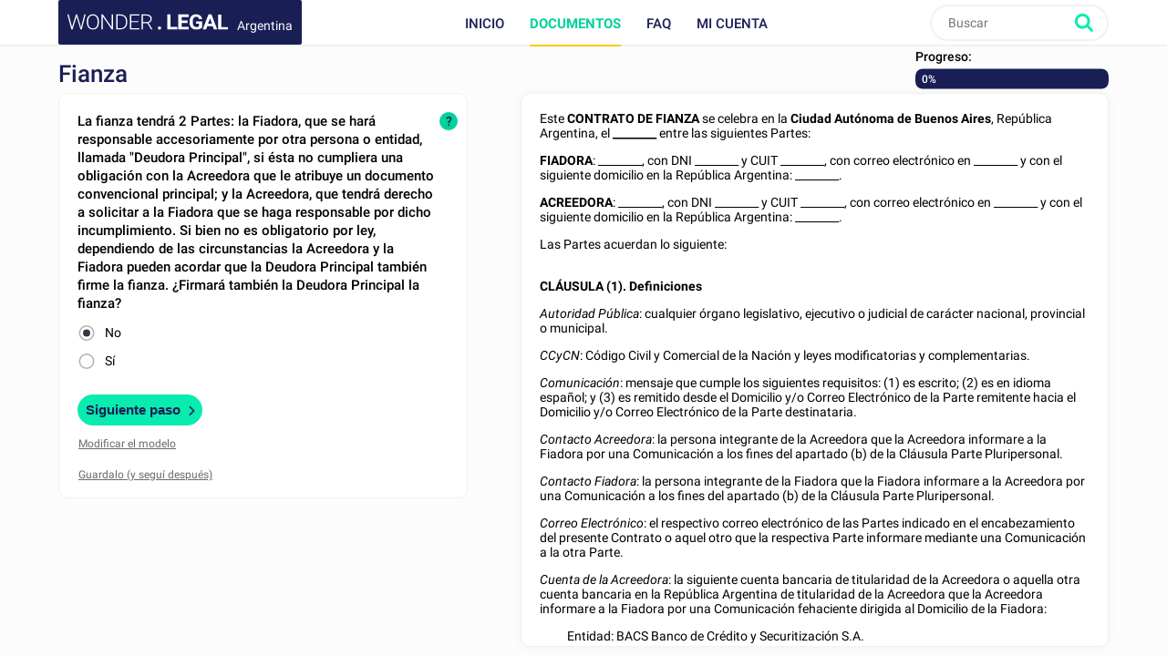

--- FILE ---
content_type: text/html; charset=utf-8
request_url: https://www.wonder.legal/ar/creation-modele/fianza
body_size: 13910
content:
<!DOCTYPE html>
<html lang="es-ar" >
	<head>
		<meta http-equiv="Content-Type" content="text/html; charset=utf-8" />
		<meta name="viewport" content="width=device-width, initial-scale=1, maximum-scale=5" />
		<meta http-equiv="X-UA-Compatible" content="IE=edge,chrome=1" />
		<meta name="format-detection" content="telephone=no">
		<title>Fianza - Documento Modelo en Línea, Formatos Word y PDF</title>
		<meta name="description" content="Fianza - creá tu modelo con un simple formulario" />
					<link rel="canonical" href="https://www.wonder.legal/ar/creation-modele/fianza" />
	
		<link rel="preconnect" href="https://fonts.googleapis.com">
		<link rel="preconnect" href="https://fonts.gstatic.com" crossorigin>
		<style>
			@font-face{font-family:Roboto;font-style:italic;font-weight:400;font-display:swap;src:url(https://fonts.gstatic.com/s/roboto/v30/KFOkCnqEu92Fr1Mu51xFIzIXKMnyrYk.woff2) format('woff2');unicode-range:U+0460-052F,U+1C80-1C88,U+20B4,U+2DE0-2DFF,U+A640-A69F,U+FE2E-FE2F}@font-face{font-family:Roboto;font-style:italic;font-weight:400;font-display:swap;src:url(https://fonts.gstatic.com/s/roboto/v30/KFOkCnqEu92Fr1Mu51xMIzIXKMnyrYk.woff2) format('woff2');unicode-range:U+0301,U+0400-045F,U+0490-0491,U+04B0-04B1,U+2116}@font-face{font-family:Roboto;font-style:italic;font-weight:400;font-display:swap;src:url(https://fonts.gstatic.com/s/roboto/v30/KFOkCnqEu92Fr1Mu51xEIzIXKMnyrYk.woff2) format('woff2');unicode-range:U+1F00-1FFF}@font-face{font-family:Roboto;font-style:italic;font-weight:400;font-display:swap;src:url(https://fonts.gstatic.com/s/roboto/v30/KFOkCnqEu92Fr1Mu51xLIzIXKMnyrYk.woff2) format('woff2');unicode-range:U+0370-03FF}@font-face{font-family:Roboto;font-style:italic;font-weight:400;font-display:swap;src:url(https://fonts.gstatic.com/s/roboto/v30/KFOkCnqEu92Fr1Mu51xHIzIXKMnyrYk.woff2) format('woff2');unicode-range:U+0102-0103,U+0110-0111,U+0128-0129,U+0168-0169,U+01A0-01A1,U+01AF-01B0,U+0300-0301,U+0303-0304,U+0308-0309,U+0323,U+0329,U+1EA0-1EF9,U+20AB}@font-face{font-family:Roboto;font-style:italic;font-weight:400;font-display:swap;src:url(https://fonts.gstatic.com/s/roboto/v30/KFOkCnqEu92Fr1Mu51xGIzIXKMnyrYk.woff2) format('woff2');unicode-range:U+0100-02AF,U+0304,U+0308,U+0329,U+1E00-1E9F,U+1EF2-1EFF,U+2020,U+20A0-20AB,U+20AD-20CF,U+2113,U+2C60-2C7F,U+A720-A7FF}@font-face{font-family:Roboto;font-style:italic;font-weight:400;font-display:swap;src:url(https://fonts.gstatic.com/s/roboto/v30/KFOkCnqEu92Fr1Mu51xIIzIXKMny.woff2) format('woff2');unicode-range:U+0000-00FF,U+0131,U+0152-0153,U+02BB-02BC,U+02C6,U+02DA,U+02DC,U+0304,U+0308,U+0329,U+2000-206F,U+2074,U+20AC,U+2122,U+2191,U+2193,U+2212,U+2215,U+FEFF,U+FFFD}@font-face{font-family:Roboto;font-style:italic;font-weight:500;font-display:swap;src:url(https://fonts.gstatic.com/s/roboto/v30/KFOjCnqEu92Fr1Mu51S7ACc3CsTYl4BOQ3o.woff2) format('woff2');unicode-range:U+0460-052F,U+1C80-1C88,U+20B4,U+2DE0-2DFF,U+A640-A69F,U+FE2E-FE2F}@font-face{font-family:Roboto;font-style:italic;font-weight:500;font-display:swap;src:url(https://fonts.gstatic.com/s/roboto/v30/KFOjCnqEu92Fr1Mu51S7ACc-CsTYl4BOQ3o.woff2) format('woff2');unicode-range:U+0301,U+0400-045F,U+0490-0491,U+04B0-04B1,U+2116}@font-face{font-family:Roboto;font-style:italic;font-weight:500;font-display:swap;src:url(https://fonts.gstatic.com/s/roboto/v30/KFOjCnqEu92Fr1Mu51S7ACc2CsTYl4BOQ3o.woff2) format('woff2');unicode-range:U+1F00-1FFF}@font-face{font-family:Roboto;font-style:italic;font-weight:500;font-display:swap;src:url(https://fonts.gstatic.com/s/roboto/v30/KFOjCnqEu92Fr1Mu51S7ACc5CsTYl4BOQ3o.woff2) format('woff2');unicode-range:U+0370-03FF}@font-face{font-family:Roboto;font-style:italic;font-weight:500;font-display:swap;src:url(https://fonts.gstatic.com/s/roboto/v30/KFOjCnqEu92Fr1Mu51S7ACc1CsTYl4BOQ3o.woff2) format('woff2');unicode-range:U+0102-0103,U+0110-0111,U+0128-0129,U+0168-0169,U+01A0-01A1,U+01AF-01B0,U+0300-0301,U+0303-0304,U+0308-0309,U+0323,U+0329,U+1EA0-1EF9,U+20AB}@font-face{font-family:Roboto;font-style:italic;font-weight:500;font-display:swap;src:url(https://fonts.gstatic.com/s/roboto/v30/KFOjCnqEu92Fr1Mu51S7ACc0CsTYl4BOQ3o.woff2) format('woff2');unicode-range:U+0100-02AF,U+0304,U+0308,U+0329,U+1E00-1E9F,U+1EF2-1EFF,U+2020,U+20A0-20AB,U+20AD-20CF,U+2113,U+2C60-2C7F,U+A720-A7FF}@font-face{font-family:Roboto;font-style:italic;font-weight:500;font-display:swap;src:url(https://fonts.gstatic.com/s/roboto/v30/KFOjCnqEu92Fr1Mu51S7ACc6CsTYl4BO.woff2) format('woff2');unicode-range:U+0000-00FF,U+0131,U+0152-0153,U+02BB-02BC,U+02C6,U+02DA,U+02DC,U+0304,U+0308,U+0329,U+2000-206F,U+2074,U+20AC,U+2122,U+2191,U+2193,U+2212,U+2215,U+FEFF,U+FFFD}@font-face{font-family:Roboto;font-style:italic;font-weight:700;font-display:swap;src:url(https://fonts.gstatic.com/s/roboto/v30/KFOjCnqEu92Fr1Mu51TzBic3CsTYl4BOQ3o.woff2) format('woff2');unicode-range:U+0460-052F,U+1C80-1C88,U+20B4,U+2DE0-2DFF,U+A640-A69F,U+FE2E-FE2F}@font-face{font-family:Roboto;font-style:italic;font-weight:700;font-display:swap;src:url(https://fonts.gstatic.com/s/roboto/v30/KFOjCnqEu92Fr1Mu51TzBic-CsTYl4BOQ3o.woff2) format('woff2');unicode-range:U+0301,U+0400-045F,U+0490-0491,U+04B0-04B1,U+2116}@font-face{font-family:Roboto;font-style:italic;font-weight:700;font-display:swap;src:url(https://fonts.gstatic.com/s/roboto/v30/KFOjCnqEu92Fr1Mu51TzBic2CsTYl4BOQ3o.woff2) format('woff2');unicode-range:U+1F00-1FFF}@font-face{font-family:Roboto;font-style:italic;font-weight:700;font-display:swap;src:url(https://fonts.gstatic.com/s/roboto/v30/KFOjCnqEu92Fr1Mu51TzBic5CsTYl4BOQ3o.woff2) format('woff2');unicode-range:U+0370-03FF}@font-face{font-family:Roboto;font-style:italic;font-weight:700;font-display:swap;src:url(https://fonts.gstatic.com/s/roboto/v30/KFOjCnqEu92Fr1Mu51TzBic1CsTYl4BOQ3o.woff2) format('woff2');unicode-range:U+0102-0103,U+0110-0111,U+0128-0129,U+0168-0169,U+01A0-01A1,U+01AF-01B0,U+0300-0301,U+0303-0304,U+0308-0309,U+0323,U+0329,U+1EA0-1EF9,U+20AB}@font-face{font-family:Roboto;font-style:italic;font-weight:700;font-display:swap;src:url(https://fonts.gstatic.com/s/roboto/v30/KFOjCnqEu92Fr1Mu51TzBic0CsTYl4BOQ3o.woff2) format('woff2');unicode-range:U+0100-02AF,U+0304,U+0308,U+0329,U+1E00-1E9F,U+1EF2-1EFF,U+2020,U+20A0-20AB,U+20AD-20CF,U+2113,U+2C60-2C7F,U+A720-A7FF}@font-face{font-family:Roboto;font-style:italic;font-weight:700;font-display:swap;src:url(https://fonts.gstatic.com/s/roboto/v30/KFOjCnqEu92Fr1Mu51TzBic6CsTYl4BO.woff2) format('woff2');unicode-range:U+0000-00FF,U+0131,U+0152-0153,U+02BB-02BC,U+02C6,U+02DA,U+02DC,U+0304,U+0308,U+0329,U+2000-206F,U+2074,U+20AC,U+2122,U+2191,U+2193,U+2212,U+2215,U+FEFF,U+FFFD}@font-face{font-family:Roboto;font-style:normal;font-weight:300;font-display:swap;src:url(https://fonts.gstatic.com/s/roboto/v30/KFOlCnqEu92Fr1MmSU5fCRc4AMP6lbBP.woff2) format('woff2');unicode-range:U+0460-052F,U+1C80-1C88,U+20B4,U+2DE0-2DFF,U+A640-A69F,U+FE2E-FE2F}@font-face{font-family:Roboto;font-style:normal;font-weight:300;font-display:swap;src:url(https://fonts.gstatic.com/s/roboto/v30/KFOlCnqEu92Fr1MmSU5fABc4AMP6lbBP.woff2) format('woff2');unicode-range:U+0301,U+0400-045F,U+0490-0491,U+04B0-04B1,U+2116}@font-face{font-family:Roboto;font-style:normal;font-weight:300;font-display:swap;src:url(https://fonts.gstatic.com/s/roboto/v30/KFOlCnqEu92Fr1MmSU5fCBc4AMP6lbBP.woff2) format('woff2');unicode-range:U+1F00-1FFF}@font-face{font-family:Roboto;font-style:normal;font-weight:300;font-display:swap;src:url(https://fonts.gstatic.com/s/roboto/v30/KFOlCnqEu92Fr1MmSU5fBxc4AMP6lbBP.woff2) format('woff2');unicode-range:U+0370-03FF}@font-face{font-family:Roboto;font-style:normal;font-weight:300;font-display:swap;src:url(https://fonts.gstatic.com/s/roboto/v30/KFOlCnqEu92Fr1MmSU5fCxc4AMP6lbBP.woff2) format('woff2');unicode-range:U+0102-0103,U+0110-0111,U+0128-0129,U+0168-0169,U+01A0-01A1,U+01AF-01B0,U+0300-0301,U+0303-0304,U+0308-0309,U+0323,U+0329,U+1EA0-1EF9,U+20AB}@font-face{font-family:Roboto;font-style:normal;font-weight:300;font-display:swap;src:url(https://fonts.gstatic.com/s/roboto/v30/KFOlCnqEu92Fr1MmSU5fChc4AMP6lbBP.woff2) format('woff2');unicode-range:U+0100-02AF,U+0304,U+0308,U+0329,U+1E00-1E9F,U+1EF2-1EFF,U+2020,U+20A0-20AB,U+20AD-20CF,U+2113,U+2C60-2C7F,U+A720-A7FF}@font-face{font-family:Roboto;font-style:normal;font-weight:300;font-display:swap;src:url(https://fonts.gstatic.com/s/roboto/v30/KFOlCnqEu92Fr1MmSU5fBBc4AMP6lQ.woff2) format('woff2');unicode-range:U+0000-00FF,U+0131,U+0152-0153,U+02BB-02BC,U+02C6,U+02DA,U+02DC,U+0304,U+0308,U+0329,U+2000-206F,U+2074,U+20AC,U+2122,U+2191,U+2193,U+2212,U+2215,U+FEFF,U+FFFD}@font-face{font-family:Roboto;font-style:normal;font-weight:400;font-display:swap;src:url(https://fonts.gstatic.com/s/roboto/v30/KFOmCnqEu92Fr1Mu72xKKTU1Kvnz.woff2) format('woff2');unicode-range:U+0460-052F,U+1C80-1C88,U+20B4,U+2DE0-2DFF,U+A640-A69F,U+FE2E-FE2F}@font-face{font-family:Roboto;font-style:normal;font-weight:400;font-display:swap;src:url(https://fonts.gstatic.com/s/roboto/v30/KFOmCnqEu92Fr1Mu5mxKKTU1Kvnz.woff2) format('woff2');unicode-range:U+0301,U+0400-045F,U+0490-0491,U+04B0-04B1,U+2116}@font-face{font-family:Roboto;font-style:normal;font-weight:400;font-display:swap;src:url(https://fonts.gstatic.com/s/roboto/v30/KFOmCnqEu92Fr1Mu7mxKKTU1Kvnz.woff2) format('woff2');unicode-range:U+1F00-1FFF}@font-face{font-family:Roboto;font-style:normal;font-weight:400;font-display:swap;src:url(https://fonts.gstatic.com/s/roboto/v30/KFOmCnqEu92Fr1Mu4WxKKTU1Kvnz.woff2) format('woff2');unicode-range:U+0370-03FF}@font-face{font-family:Roboto;font-style:normal;font-weight:400;font-display:swap;src:url(https://fonts.gstatic.com/s/roboto/v30/KFOmCnqEu92Fr1Mu7WxKKTU1Kvnz.woff2) format('woff2');unicode-range:U+0102-0103,U+0110-0111,U+0128-0129,U+0168-0169,U+01A0-01A1,U+01AF-01B0,U+0300-0301,U+0303-0304,U+0308-0309,U+0323,U+0329,U+1EA0-1EF9,U+20AB}@font-face{font-family:Roboto;font-style:normal;font-weight:400;font-display:swap;src:url(https://fonts.gstatic.com/s/roboto/v30/KFOmCnqEu92Fr1Mu7GxKKTU1Kvnz.woff2) format('woff2');unicode-range:U+0100-02AF,U+0304,U+0308,U+0329,U+1E00-1E9F,U+1EF2-1EFF,U+2020,U+20A0-20AB,U+20AD-20CF,U+2113,U+2C60-2C7F,U+A720-A7FF}@font-face{font-family:Roboto;font-style:normal;font-weight:400;font-display:swap;src:url(https://fonts.gstatic.com/s/roboto/v30/KFOmCnqEu92Fr1Mu4mxKKTU1Kg.woff2) format('woff2');unicode-range:U+0000-00FF,U+0131,U+0152-0153,U+02BB-02BC,U+02C6,U+02DA,U+02DC,U+0304,U+0308,U+0329,U+2000-206F,U+2074,U+20AC,U+2122,U+2191,U+2193,U+2212,U+2215,U+FEFF,U+FFFD}@font-face{font-family:Roboto;font-style:normal;font-weight:500;font-display:swap;src:url(https://fonts.gstatic.com/s/roboto/v30/KFOlCnqEu92Fr1MmEU9fCRc4AMP6lbBP.woff2) format('woff2');unicode-range:U+0460-052F,U+1C80-1C88,U+20B4,U+2DE0-2DFF,U+A640-A69F,U+FE2E-FE2F}@font-face{font-family:Roboto;font-style:normal;font-weight:500;font-display:swap;src:url(https://fonts.gstatic.com/s/roboto/v30/KFOlCnqEu92Fr1MmEU9fABc4AMP6lbBP.woff2) format('woff2');unicode-range:U+0301,U+0400-045F,U+0490-0491,U+04B0-04B1,U+2116}@font-face{font-family:Roboto;font-style:normal;font-weight:500;font-display:swap;src:url(https://fonts.gstatic.com/s/roboto/v30/KFOlCnqEu92Fr1MmEU9fCBc4AMP6lbBP.woff2) format('woff2');unicode-range:U+1F00-1FFF}@font-face{font-family:Roboto;font-style:normal;font-weight:500;font-display:swap;src:url(https://fonts.gstatic.com/s/roboto/v30/KFOlCnqEu92Fr1MmEU9fBxc4AMP6lbBP.woff2) format('woff2');unicode-range:U+0370-03FF}@font-face{font-family:Roboto;font-style:normal;font-weight:500;font-display:swap;src:url(https://fonts.gstatic.com/s/roboto/v30/KFOlCnqEu92Fr1MmEU9fCxc4AMP6lbBP.woff2) format('woff2');unicode-range:U+0102-0103,U+0110-0111,U+0128-0129,U+0168-0169,U+01A0-01A1,U+01AF-01B0,U+0300-0301,U+0303-0304,U+0308-0309,U+0323,U+0329,U+1EA0-1EF9,U+20AB}@font-face{font-family:Roboto;font-style:normal;font-weight:500;font-display:swap;src:url(https://fonts.gstatic.com/s/roboto/v30/KFOlCnqEu92Fr1MmEU9fChc4AMP6lbBP.woff2) format('woff2');unicode-range:U+0100-02AF,U+0304,U+0308,U+0329,U+1E00-1E9F,U+1EF2-1EFF,U+2020,U+20A0-20AB,U+20AD-20CF,U+2113,U+2C60-2C7F,U+A720-A7FF}@font-face{font-family:Roboto;font-style:normal;font-weight:500;font-display:swap;src:url(https://fonts.gstatic.com/s/roboto/v30/KFOlCnqEu92Fr1MmEU9fBBc4AMP6lQ.woff2) format('woff2');unicode-range:U+0000-00FF,U+0131,U+0152-0153,U+02BB-02BC,U+02C6,U+02DA,U+02DC,U+0304,U+0308,U+0329,U+2000-206F,U+2074,U+20AC,U+2122,U+2191,U+2193,U+2212,U+2215,U+FEFF,U+FFFD}@font-face{font-family:Roboto;font-style:normal;font-weight:700;font-display:swap;src:url(https://fonts.gstatic.com/s/roboto/v30/KFOlCnqEu92Fr1MmWUlfCRc4AMP6lbBP.woff2) format('woff2');unicode-range:U+0460-052F,U+1C80-1C88,U+20B4,U+2DE0-2DFF,U+A640-A69F,U+FE2E-FE2F}@font-face{font-family:Roboto;font-style:normal;font-weight:700;font-display:swap;src:url(https://fonts.gstatic.com/s/roboto/v30/KFOlCnqEu92Fr1MmWUlfABc4AMP6lbBP.woff2) format('woff2');unicode-range:U+0301,U+0400-045F,U+0490-0491,U+04B0-04B1,U+2116}@font-face{font-family:Roboto;font-style:normal;font-weight:700;font-display:swap;src:url(https://fonts.gstatic.com/s/roboto/v30/KFOlCnqEu92Fr1MmWUlfCBc4AMP6lbBP.woff2) format('woff2');unicode-range:U+1F00-1FFF}@font-face{font-family:Roboto;font-style:normal;font-weight:700;font-display:swap;src:url(https://fonts.gstatic.com/s/roboto/v30/KFOlCnqEu92Fr1MmWUlfBxc4AMP6lbBP.woff2) format('woff2');unicode-range:U+0370-03FF}@font-face{font-family:Roboto;font-style:normal;font-weight:700;font-display:swap;src:url(https://fonts.gstatic.com/s/roboto/v30/KFOlCnqEu92Fr1MmWUlfCxc4AMP6lbBP.woff2) format('woff2');unicode-range:U+0102-0103,U+0110-0111,U+0128-0129,U+0168-0169,U+01A0-01A1,U+01AF-01B0,U+0300-0301,U+0303-0304,U+0308-0309,U+0323,U+0329,U+1EA0-1EF9,U+20AB}@font-face{font-family:Roboto;font-style:normal;font-weight:700;font-display:swap;src:url(https://fonts.gstatic.com/s/roboto/v30/KFOlCnqEu92Fr1MmWUlfChc4AMP6lbBP.woff2) format('woff2');unicode-range:U+0100-02AF,U+0304,U+0308,U+0329,U+1E00-1E9F,U+1EF2-1EFF,U+2020,U+20A0-20AB,U+20AD-20CF,U+2113,U+2C60-2C7F,U+A720-A7FF}@font-face{font-family:Roboto;font-style:normal;font-weight:700;font-display:swap;src:url(https://fonts.gstatic.com/s/roboto/v30/KFOlCnqEu92Fr1MmWUlfBBc4AMP6lQ.woff2) format('woff2');unicode-range:U+0000-00FF,U+0131,U+0152-0153,U+02BB-02BC,U+02C6,U+02DA,U+02DC,U+0304,U+0308,U+0329,U+2000-206F,U+2074,U+20AC,U+2122,U+2191,U+2193,U+2212,U+2215,U+FEFF,U+FFFD}
		</style>
				<!-- CSS -->
					<link rel="stylesheet" href="/Style/tpl2024/dist/main.1756128160.css" type="text/css" />
															<link rel="preload" href="../Style/tpl2024/fontawesome-free-6.5.1-web/css/all.min.1756128169.css" as="style" onload="this.onload=null;this.rel='stylesheet'">
			<noscript><link rel="stylesheet" href="../Style/tpl2024/fontawesome-free-6.5.1-web/css/all.min.1756128169.css"></noscript>
			<link rel="preload" href="/Style/tpl2024/css/partenaires.1756128160.css" as="style" onload="this.onload=null;this.rel='stylesheet'">
			<noscript><link rel="stylesheet" href="/Style/tpl2024/css/partenaires.1756128160.css" type="text/css" /></noscript>
			<link rel="preload" href="/Style/tpl2024/css/creation-document.1756128159.css" as="style" onload="this.onload=null;this.rel='stylesheet'">
			<noscript><link rel="stylesheet" href="/Style/tpl2024/css/creation-document.1756128159.css" type="text/css" /></noscript>
			<link rel="preload" href="/Style/tpl2024/css/formulaire-commande.1756128159.css" as="style" onload="this.onload=null;this.rel='stylesheet'">
			<noscript><link rel="stylesheet" href="/Style/tpl2024/css/formulaire-commande.1756128159.css" type="text/css" /></noscript>
												
					<!-- JQuery UI style + overlay  -->
			<link href="/Style/tpl2024/jquery-ui-1.13.2/jquery-ui.min.1756128162.css" rel="stylesheet" />
			<link href="/Style/tpl2024/css/overlay.1756128160.css" rel="stylesheet" />
		
		<!-- Favicons -->
					<link rel="icon" sizes="32x32" href="/Style/tpl2024/favicon/base/favicon.ico" type="image/x-icon">
			<link rel="icon" href="/Style/tpl2024/favicon/base/icon.svg" type="image/svg+xml">
			<link rel="icon" sizes="16x16" href="/Style/tpl2024/favicon/base/favicon.png" type="image/png">
			<link rel="icon" sizes="32x32" href="/Style/tpl2024/favicon/base/favicon-32.png" type="image/png">
			<link rel="icon" sizes="64x64" href="/Style/tpl2024/favicon/base/favicon-64.png" type="image/png">
			<link rel="icon" sizes="96x96" href="/Style/tpl2024/favicon/base/favicon-96.png" type="image/png">
			<link rel="icon" sizes="196x196" href="/Style/tpl2024/favicon/base/favicon-196.png" type="image/png">
			<link rel="apple-touch-icon" sizes="180x180" href="/Style/tpl2024/favicon/base/apple-touch-icon.png">
			<meta name="msapplication-TileImage" content="/Style/tpl2024/favicon/base/favicon-144.png">
			<meta name="msapplication-TileColor" content="#FFFFFF">
				
				
		<!-- Vérification de Google Search Console. Balise à laisser. -->
		<meta name="google-site-verification" content="UTb2IzLoAWaHAch36OuPPePGIYCjMFXEReMrv59NIfU" />
	</head>
	<body class="preload creation_de_document ar">
				<header id="header">
			<div class="top-nav ">
				<div class="place-content">
										<a class="logo" title="Wonder.Legal Argentina" rel="home" href="https://www.wonder.legal/ar/">
											<img src="/Style/tpl2024/img/logo-wl.svg" width="109" height="60" alt="Wonder.Legal Argentina">
						<span>Argentina</span>
					</a>
										<input type="checkbox" id="mobile_menu_icon">
					<label class="mobile-menu-link" for="mobile_menu_icon" id="drop_mobile_menu">
						<div>
							<span></span>
							<span></span>
							<span></span>
						</div>
						Menú					</label>
					<div id="menu" class="links">
						<nav>
							<ul class="top-level">
								<li class="accueil_menu"><a class="" href="https://www.wonder.legal/ar/">Inicio</a></li>
								<li class="documents_lien_menu dropdown">
									<a class="document active" href="https://www.wonder.legal/ar/choix-modele/">Documentos</a>
									<ul class="sousMenu">
										<li><a href="https://www.wonder.legal/ar/choix-modele/profesionales">Profesionales</a></li>
										<li><a href="https://www.wonder.legal/ar/choix-modele/particulares">Particulares</a></li>
										<li class="last"><a href="https://www.wonder.legal/ar/choix-modele/">Todos los documentos</a></li>
									</ul>
								</li>
																<li class="faq_menu"><a class="faq" href="https://www.wonder.legal/ar/pages/faq.php">FAQ</a></li>
																<li class="user">
									<a class="logincompte" href="https://www.wonder.legal/ar/compte/">Mi cuenta</a>
								</li>
							</ul>
						</nav>
					</div>
					<div class="nav-right">
						<div class="recherche">
							<form class="search-form" action="https://www.wonder.legal/ar/recherche/recherche_traitement.php" method="post">
								<input type="text" name="recherche" autocomplete="off" placeholder="Buscar"  id="recherche" class="search-terms" data-root="../" data-div-id="recherche_ajax" value="" >
								<input type="submit" name="bouton_recherche" value="Buscar" class="search-button" />
								<div id="recherche_ajax"></div>
							</form>
						</div>
					</div>
									</div>
			</div>
		</header>

		<!--
		<div class="bouton-top">
			<div id="btn_up">
				<svg class="btn-up-icon-left" xmlns="http://www.w3.org/2000/svg" width="12" height="12" viewBox="0 0 444.819 444.819"><path d="M433.968 278.657L248.388 92.79c-7.42-7.044-16.08-10.566-25.978-10.566-10.088 0-18.652 3.52-25.697 10.566L10.848 278.657C3.615 285.887 0 294.55 0 304.637c0 10.28 3.62 18.843 10.848 25.693l21.41 21.413c6.855 7.23 15.42 10.852 25.698 10.852s18.842-3.62 25.697-10.852L222.41 213.27l138.758 138.47c6.848 7.228 15.413 10.852 25.7 10.852 10.082 0 18.747-3.624 25.975-10.852l21.41-21.412c7.042-7.043 10.566-15.608 10.566-25.693 0-10.09-3.615-18.75-10.852-25.978z"/></svg>
				<span>Subir</span>
				<svg class="btn-up-icon-right" xmlns="http://www.w3.org/2000/svg" width="12" height="12" viewBox="0 0 444.819 444.819"><path d="M433.968 278.657L248.388 92.79c-7.42-7.044-16.08-10.566-25.978-10.566-10.088 0-18.652 3.52-25.697 10.566L10.848 278.657C3.615 285.887 0 294.55 0 304.637c0 10.28 3.62 18.843 10.848 25.693l21.41 21.413c6.855 7.23 15.42 10.852 25.698 10.852s18.842-3.62 25.697-10.852L222.41 213.27l138.758 138.47c6.848 7.228 15.413 10.852 25.7 10.852 10.082 0 18.747-3.624 25.975-10.852l21.41-21.412c7.042-7.043 10.566-15.608 10.566-25.693 0-10.09-3.615-18.75-10.852-25.978z"/></svg>
			</div>
		</div>
		-->
				<!--START PAGE -->
		<div class="page editorial-content">

<!--JS -->
<script src="/Style/tpl2024/js/jquery-3.6.1.min.1756128163.js"></script>
<!-- JQuery UI  -->
<script src="/Style/tpl2024/jquery-ui-1.13.2/jquery-ui.min.1756128162.js"></script>

<script src="/Style/tpl2024/js/global.1756128163.js"></script>
<script src="/Style/tpl2024/js/legacy.scripts_divers.1756128163.js"></script>
<script type="text/javascript" src="../Javascript/recherche_ajax.1677518056.js"> </script>

<script>var p_prevText = "<<";var p_nextText = ">>";var p_dayNamesMin = ["Dom.", "Lun.", "Mar.", "Miér.", "Juev.", "Vier.", "Sáb."];var p_dateFormat = "dd/mm/yy";var p_firstDay = 1;var p_monthNamesShort = ["Enero", "Febrero", "Marzo", "Abril", "Mayo", "Junio", "Julio", "Agosto", "Septiembre", "Octubre", "Noviembre", "Diciembre"];var p_yearRange = "1926:2126";var p_defaultDate = null;</script>
<script>var format_date='jj/mm/aaaa'</script>

<script type="text/javascript" src="../Javascript/formulaire.1726662580.js"> </script>
<script type="text/javascript" src="../Javascript/formulaire_ajax.1706545115.js"> </script>
<script type="text/javascript" src="/Style/tpl2024/js/jquery.color.1756128163.js"> </script>


<script>
	// Création cookie taille écran
	var haut = window.innerHeight;
	var large = window.innerWidth;
	var date = new Date();
	date.setMonth(date.getMonth()+1);
	document.cookie = "taille_ecran" + "=" + haut + "; path=/" + "; expires=" + date.toUTCString() + "; SameSite=LAX";
	document.cookie = "largeur_ecran=" + large + "; path=/" + "; expires=" + date.toUTCString() + "; SameSite=LAX";
</script>
	
<div class="frontoffice" id="component_creation_document">
	
	<div class="creation_document">

							<div class="premiere_fois_sur_un_formulaire"><div class="inner"></div></div>
						
		<div id="contenu" class="gris">
			<div class="inner">
			
				<div id="informations_generales_document_en_cours">
					<div id="description_du_document">
						<h1 class="titre_de_page document">Fianza</h1>
					</div>
					<div id="progression_creation_document">
						<span class="label">Progreso:</span>
						<div class="bandeau">
							<div class="pourcentage"><span id="information_progression" class="information_progression" >0%</span></div>
						</div>
					</div>
				</div>

									
				<section>
					<div class="col-white" id="champs_formulaire">
						<form id="formulaire_creation_document" class="direction_ltr" data-id="4032" data-etape="0" action="formulaire_generique_controleur.php?document=4032&etape=0" method="post"><div class="formulaire_content"><div class="question" id="question_1"><label class="label_question">La fianza tendrá 2 Partes: la Fiadora, que se hará responsable accesoriamente por otra persona o entidad, llamada &quot;Deudora Principal&quot;, si ésta no cumpliera una obligación con la Acreedora que le atribuye un documento convencional principal; y la Acreedora, que tendrá derecho a solicitar a la Fiadora que se haga responsable por dicho incumplimiento. Si bien no es obligatorio por ley, dependiendo de las circunstancias la Acreedora y la Fiadora pueden acordar que la Deudora Principal también firme la fianza. ¿Firmará también la Deudora Principal la fianza?</label><div class="block_radio"></div><div class="champ_radio_formulaire_principal"><input
								name="deudor_principal_firmante"
								id="no"
								type="radio" 
								value="No"
								accesskey="span_id_deudor_principal_firmante"

								onclick = "loadFile(this.name, this.value, 4032, 0, 1769026489), remplacement_radio_box(this.id);"
								 checked="checked" 
							>
							<label for="no">No</label></div><div class="champ_radio_formulaire_principal"><input
								name="deudor_principal_firmante"
								id="si"
								type="radio" 
								value="Sí"
								accesskey="span_id_deudor_principal_firmante"

								onclick = "loadFile(this.name, this.value, 4032, 0, 1769026489), remplacement_radio_box(this.id);"
								
							>
							<label for="si">Sí</label></div><span class="button tooltip"> ? </span>	<div class="explication">
												<span class="close"> X </span>
												<div class="explication-content"><p><p>Por el contrato de fianza, la Fiadora se hará responsable accesoriamente frente a la Acreedora por cada incumplimiento de una obligación que un documento convencional principal atribuye a la Deudora Principal. "Accesoriamente" significa que la Fiadora será responsable sólo en el caso y en la medida que la Deudora Principal incumpla la obligación de que se trate, dicho incumplimiento perdure en el tiempo y la Acreedora solicite a la Deudora Principal que cumpla su obligación antes de solicitarle a la Fiadora que se haga responsable por dicho incumplimiento. "Documento convencional principal" es cualquier contrato, acuerdo, convenio, pacto, entendimiento por escrito o documento similar (excepto un pagaré porque éste no se garantiza con una fianza sino con un aval al cual se aplican disposiciones legales diferentes) acordado y firmado por la Acreedora y la Deudora Principal, ya sea que la Fiadora también sea parte del mismo o no, que origina la obligación de la Deudora Principal a ser garantizada con la fianza. Por favor seleccione alternativamente: - "No" si la Deudora Principal no firmará la fianza. - "Sí" si la Deudora Principal firmará la fianza.</p></p></div>
											 </div>
										<div class="allumage afficher_bulle_besoin_d_aide_automatiquement question_no0"><div class="allumage-container"><div class="allumage-block"><div class="allumage-text">¿Necesitás<br>ayuda?</div></div></div></div></div></div><div id="controle"><button onclick="formulaire_ajax(this.name, event);setTimeout(function() {recuperer_stripe_payment_button('AR', 'ars', 319900)}, 500);" class="questions suivante etape_initiale btn call2action" type="submit" name="suivant" ><span class="btn-text">Siguiente paso</span><i class="fa fa-chevron-right"></i></button><div id="enregistrer" class="controle-text enr2"><span class="comment_modifier open-dialog" data-popup="explication_modifier_modele" id="modifier">Modificar el modelo</span></div><div id="enregistrer" class="controle-text enr2"><span class="juste_mobile comment_modifier open-previsualisation" data-popup="explication_modifier_modele" id="modifier">Ver tu documento</span></div><div id="enregistrer" class="controle-text"><input  class="questions sauvegarder" type="submit" name="sauvegarder" value="Guardalo (y seguí después)" /></div></div><input type="hidden" name="form_time" id="form_time" value="1769026489"/></form>					</div>
						
					<div id="texte_a_afficher" class="col-white texte_inselectionnable direction_ltr">
						<span class="stabilisation"></span><p>Este <strong>CONTRATO DE FIANZA</strong> se celebra en la <strong><span id="span_id_ciudad_contrato"  >Ciudad Autónoma de Buenos Aires</span></strong>, República Argentina, el <strong><span id="span_id_fecha_contrato"  ><span class="variable_vide">________</span></span></strong> entre las siguientes Partes:</p>
<p><strong>FIADORA</strong>: <span id="span_id_id_personal_fiadora"  ><span class="variable_vide">________</span></span>, con DNI <span id="span_id_dni_fiadora"  ><span class="variable_vide">________</span></span> y CUIT <span id="span_id_cuit_fiadora"  ><span class="variable_vide">________</span></span>, con correo electrónico en <span id="span_id_email_fiadora"  ><span class="variable_vide">________</span></span> y con el siguiente domicilio en la República Argentina: <span id="span_id_domicilio_fiadora"  ><span class="variable_vide">________</span></span>.</p>
<p><strong>ACREEDORA</strong>: <span id="span_id_id_personal_acreedora"  ><span class="variable_vide">________</span></span>, con DNI <span id="span_id_dni_acreedora"  ><span class="variable_vide">________</span></span> y CUIT <span id="span_id_cuit_acreedora"  ><span class="variable_vide">________</span></span>, con correo electrónico en <span id="span_id_email_acreedora"  ><span class="variable_vide">________</span></span> y con el siguiente domicilio en la República Argentina: <span id="span_id_domicilio_acreedora"  ><span class="variable_vide">________</span></span>.  </p>
<p>Las Partes acuerdan lo siguiente: </p>










<p><strong><br />CLÁUSULA (1). Definiciones</strong>  </p>
<p><em>Autoridad Pública</em>: cualquier órgano legislativo, ejecutivo o judicial de carácter nacional, provincial o municipal.</p>
<p><em>CCyCN</em>: Código Civil y Comercial de la Nación y leyes modificatorias y complementarias.</p>
<p><em>Comunicación</em>: mensaje que cumple los siguientes requisitos: (1) es escrito; (2) es en idioma español; y (3) es remitido desde el Domicilio y/o Correo Electrónico de la Parte remitente hacia el Domicilio y/o Correo Electrónico de la Parte destinataria. </p>
<p><em>Contacto Acreedora</em>: la persona integrante de la Acreedora que la Acreedora informare a la Fiadora por una Comunicación a los fines del apartado (b) de la Cláusula Parte Pluripersonal.  </p>
<p><em>Contacto Fiadora</em>: la persona integrante de la Fiadora que la Fiadora informare a la Acreedora por una Comunicación a los fines del apartado (b) de la Cláusula Parte Pluripersonal.  </p>
<p><em>Correo Electrónico</em>: el respectivo correo electrónico de las Partes indicado en el encabezamiento del presente Contrato o aquel otro que la respectiva Parte informare mediante una Comunicación a la otra Parte.   </p>
<p><em>Cuenta de la Acreedora</em>: la siguiente cuenta bancaria de titularidad de la Acreedora o aquella otra cuenta bancaria en la República Argentina de titularidad de la Acreedora que la Acreedora informare a la Fiadora por una Comunicación fehaciente dirigida al Domicilio de la Fiadora:</p>
<p style="padding-left: 30px;">Entidad: <span id="span_id_banco_acreedora"  >BACS Banco de Crédito y Securitización S.A. <br />Cuenta: <span id="span_id_cuenta_acreedora"  ><span class="variable_vide">________</span></span>.  </p>
<p><em>Deudora Principal</em>: <span id="span_id_id_personal_deudora_credito_nf"  ><span class="variable_vide">________</span></span>, con DNI <span id="span_id_dni_deudora_credito_nf"  ><span class="variable_vide">________</span></span> y a la fecha de este Contrato con el siguiente domicilio en la República Argentina: <span id="span_id_domicilio_deudora_credito_nf"  ><span class="variable_vide">________</span></span>. </p>
<p><em>Documento Principal</em>: el instrumento, firmado separadamente de este Contrato por la Acreedora y la Deudora Principal, que en la fecha de este Contrato crea la Obligación de la Deudora Principal, tal y como dicho instrumento pudiere ser modificado por escrito durante la vigencia del presente Contrato, que se describe a continuación:</p>
<p style="padding-left: 30px;"><span id="span_id_documento_obligacion_actual"  ><span class="variable_vide">________</span></span>.   </p>
<p><em>Domicilio</em>: la respectiva dirección de cada Parte indicada en el encabezamiento del presente Contrato.  </p>
<p><em>Gasto</em>: cualquier erogación documentada y razonable (excepto cualquier erogación requerida por una obligación tributaria, que solamente deberá ser documentada) incurrida por una Parte por causa de este Contrato.     </p>
<p><em>Importe Afianzado</em>: la suma de dinero, en la misma moneda de la Obligación de la Deudora Principal, que la Deudora Principal debiere pagar a la Acreedora de acuerdo con la Obligación de la Deudora Principal a partir de la fecha del presente Contrato; <em>aclarándose</em> que dicha suma, sin perjuicio de la aplicación de la regla general establecida por el art. 1580 CCyCN en relación con la Obligación de la Deudora Principal, no incluye cualquier suma de dinero en la moneda de que se trate que: (a) la Fiadora adeudare por uno o más conceptos tales como intereses compensatorios, intereses moratorios, intereses punitorios, multas, cargos, penalidades y similares conforme al presente Contrato o al CCyCN u otra legislación especial aplicable al presente Contrato o a la fianza otorgada por la Fiadora conforme al mismo; y (b) la Acreedora pagare en concepto de uno o más gastos documentados y razonables (incluyendo, sin limitación, tributos y honorarios y gastos de uno o más profesionales contratados por la Acreedora al efecto) incurridos por la Acreedora para obtener extrajudicialmente, prejudicialmente y/o judicialmente el cumplimiento del presente Contrato por la Fiadora. </p>
<p><em>Obligación de la Deudora Principal</em>: la obligación, contraída por la Deudora Principal conforme al Documento Principal, de pagar a la Acreedora una o más de las sumas de dinero indicadas en el Documento Principal en un todo de acuerdo con los términos del mismo.       </p>
<p><em>Tribunales</em>: los órganos judiciales locales competentes por razón de la materia indicados en la Cláusula Tribunales Judiciales Competentes.</p>
<p><strong><br />CLÁUSULA (2). Objeto</strong></p>
<p>En este acto:</p>
<p style="padding-left: 30px;"><strong>(a)</strong> la Fiadora se obliga a:</p>
<p style="padding-left: 60px;"><strong>(I)</strong> pagar a la Acreedora una o más sumas de dinero, en la misma moneda de la Obligación de la Deudora Principal, individualmente o en conjunto por hasta el Importe Afianzado, en la Cuenta de la Acreedora si la Acreedora:</p>
<p style="padding-left: 90px;"><strong>(1)</strong> determinare conforme al Documento Principal que la Deudora Principal incumplió una o más veces la Obligación de la Deudora Principal (a criterio exclusivo de la Acreedora); y</p>
<p style="padding-left: 90px;"><strong>(2)</strong> informare a la Fiadora, mediante una o más Comunicaciones fehacientes cursadas al Domicilio de la Fiadora:</p>
<p style="padding-left: 120px;"><strong>(A)</strong> la ocurrencia de cada incumplimiento de la Obligación de la Deudora Principal; y  </p>
<p style="padding-left: 120px;"><strong>(B)</strong> la o las sumas de dinero, en la misma moneda de la Obligación de la Deudora Principal, individualmente o en conjunto por hasta el Importe Afianzado, que la Fiadora deberá pagar en la Cuenta de la Acreedora; y</p>
<p style="padding-left: 120px;"><strong>(C)</strong> la fecha o el plazo de pago de cada dicha suma informada en dicha Comunicación; <em>estipulándose</em> que, según el caso, dicha fecha deberá ser posterior, o dicho plazo deberá contarse desde una fecha posterior, a la fecha de recepción de dicha Comunicación por la Fiadora; y </p>
<p style="padding-left: 60px;"><strong>(II)</strong> cumplir las demás obligaciones que le atribuye este Contrato; y  </p>
<p style="padding-left: 30px;"><strong>(b)</strong> la Acreedora:</p>
<p style="padding-left: 60px;"><strong>(I)</strong> entrega a la Fiadora, y la Fiadora recibe de la Acreedora, una copia certificada del Documento Principal firmado en la fecha de este Contrato, sirviendo el presente Contrato de suficiente recibo; y</p>
<p style="padding-left: 60px;"><strong>(II)</strong> se obliga a cumplir las demás obligaciones que le atribuye este Contrato.</p>
<p><strong><br />CLÁUSULA (3). Renuncias de la Fiadora</strong></p>
<p>La Fiadora renuncia en beneficio de la Acreedora:</p>
<p style="padding-left: 30px;"><strong>(a)</strong> a controvertir, parcial o totalmente, cualquier determinación de la Acreedora efectuada según lo dispuesto en el apartado (a) sub-apartado (I) punto (1) de la Cláusula Objeto hasta la extinción de todos los derechos y acciones de la Acreedora frente a la Deudora Principal emergentes del Documento Principal; y</p>
<p style="padding-left: 30px;"><strong>(b)</strong> a todo derecho de excusión de los bienes de la Deudora Principal (incluyendo, sin limitación, todo derecho de excusión prioritaria de cualesquiera bienes que estuvieren gravados a favor de la Acreedora) en relación con cualquier requerimiento de pago formulado por la Acreedora conforme al presente Contrato; y</p>
<p style="padding-left: 30px;"><strong>(c)</strong> a todo derecho de división de los bienes de la Fiadora; y</p>
<p style="padding-left: 30px;"><strong>(d)</strong> a subrogarse en los derechos y/o las acciones de la Acreedora frente a la Deudora Principal respecto de cualquier suma de dinero en la moneda de que se trate pagada por la Fiadora por causa del presente Contrato hasta la extinción de todos los derechos y acciones de la Acreedora frente a la Deudora Principal emergentes del Documento Principal.</p>
<p><br /><strong>CLÁUSULA (4). Subordinación de la Fiadora</strong></p>
<p>La Fiadora subordina todo privilegio, preferencia, prelación de cobro o mejor derecho que tuviere por cualquier causa en relación con la Acreedora respecto de los bienes de la Deudora Principal hasta la extinción de todos los derechos y acciones de la Acreedora frente a la Deudora Principal emergentes del Documento Principal.   </p>
<p><strong><br />CLÁUSULA (5). Derecho de Retractación</strong></p>
<p><strong>(a)</strong> La Fiadora podrá, de manera simple, retractar, parcial o totalmente, la fianza otorgada conforme al presente Contrato mediante una Comunicación fehaciente dirigida al Domicilio de la Acreedora. </p>
<p><strong>(b)</strong> Si la Fiadora retractare la fianza otorgada conforme a este Contrato:</p>
<p style="padding-left: 30px;"><strong>(I)</strong> de manera condicional entonces la Acreedora:</p>
<p style="padding-left: 60px;"><strong>(1)</strong> no estará obligada a aceptar dicha retractación condicional; y</p>
<p style="padding-left: 60px;"><strong>(2)</strong> deberá informar a la Fiadora sobre su aceptación o rechazo de dicha retractación condicional mediante una Comunicación fehaciente dirigida al Domicilio de la Fiadora; o</p>
<p style="padding-left: 30px;"><strong>(II)</strong> parcialmente:</p>
<p style="padding-left: 60px;"><strong>(1)</strong> la Fiadora precisará el alcance de la retractación parcial en la Comunicación referida en el apartado (a); <em>estipulándose</em> que si dicha Comunicación omitiere precisar dicho alcance entonces la retractación parcial informada en dicha Comunicación deberá ser considerada una retractación total a todos los efectos legales que corresponda; y</p>
<p style="padding-left: 60px;"><strong>(2)</strong> la Acreedora:</p>
<p style="padding-left: 90px;"><strong>(A)</strong> no estará obligada a aceptar dicha retractación parcial; y</p>
<p style="padding-left: 90px;"><strong>(B)</strong> deberá informar a la Fiadora sobre su aceptación o rechazo de dicha retractación parcial mediante una Comunicación fehaciente dirigida al Domicilio de la Fiadora.</p>
<p><strong>(c)</strong> La Fiadora no estará obligada a informar o explicar las razones de la retractación, parcial o total, de la fianza otorgada conforme al presente Contrato.</p>
<p><strong>(d)</strong> La retractación de la fianza otorgada conforme al presente Contrato tendrá efecto:</p>
<p style="padding-left: 30px;"><strong>(I)</strong> a partir de la fecha de recepción por la Acreedora de la Comunicación referida en el apartado (a) excepto en los supuestos previstos en el apartado (b) sub-apartados (I) y (II); o</p>
<p style="padding-left: 30px;"><strong>(II)</strong> si en los supuestos previstos en el apartado (b) sub-apartados (I) o (II) no fuere rechazada por la Acreedora, a partir de la fecha de recepción por la Fiadora de la Comunicación referida, según el supuesto de que se trate, en el apartado (b) sub-apartado (I) punto (2) o en el apartado (b) sub-apartado (II) punto (2) ítem (B).      </p>
<p><strong><br />CLÁUSULA (6). Manifestaciones</strong></p>
<p><strong>(a)</strong> La Acreedora manifiesta que:</p>
<p style="padding-left: 30px;"><strong>(I)</strong> tiene capacidad para celebrar este Contrato y obligarse conforme a sus términos; y</p>
<p style="padding-left: 30px;"><strong>(II)</strong> tiene derecho a exigir el cumplimiento de la Obligación de la Deudora Principal como se establece en el Documento Principal.  </p>
<p><strong>(b)</strong> La Fiadora manifiesta que:</p>
<p style="padding-left: 30px;"><strong>(I)</strong> tiene capacidad para celebrar este Contrato y obligarse conforme a sus términos; y</p>
<p style="padding-left: 30px;"><strong>(II)</strong> tiene derecho a afianzar la Obligación de la Deudora Principal en favor de la Acreedora como se establece en este Contrato; y </p>
<p style="padding-left: 30px;"><strong>(III)</strong> tiene pleno conocimiento y acepta en su integridad los términos del Documento Principalrecibido de la Acreedora conforme a la Cláusula Objeto; y </p>
<p style="padding-left: 30px;"><strong>(IV)</strong> de acuerdo con un contrato celebrado con la Deudora Principal por separado en la fecha de este Contrato, tiene derecho a recibir y recibirá contraprestación suficiente de la Deudora Principal por la fianza otorgada conforme al presente Contrato; y </p>
<p style="padding-left: 30px;"><strong>(V)</strong> la información suministrada y la documentación entregada a la Acreedora con anterioridad a la fecha de este Contrato o en la fecha de este Contrato, según el caso, en relación con la Fiadora es completa, correcta y veraz en todos sus aspectos materiales. </p>
<p><strong><br />CLÁUSULA (7). Gastos</strong></p>
<p>Los Gastos incurridos por las Partes por causa de la celebración y el cumplimiento de este Contrato serán soportados por la Fiadora exclusivamente salvo cuando en este Contrato se dispone de otra forma.</p>
<p><strong><br />CLÁUSULA (8). Sellado</strong></p>
<p>La Fiadora soportará el pago de todo sellado debido solidariamente a una Autoridad Pública por causa del otorgamiento de este Contrato. Si la Acreedora pagare dicho sellado deberá ser reembolsada por la Fiadora dentro de un plazo razonable contra la exhibición del comprobante original de aquel pago. </p>
<p><strong><br />CLÁUSULA (9). Cesión de Posición Contractual</strong></p>
<p><strong>(a)</strong> La Acreedora podrá obligarse a ceder y ceder a cualquier tercero su posición contractual en este Contrato. La Fiadora cooperará con la Acreedora y dicho tercero para notificarse de dicha cesión de la forma solicitada por la Acreedora. La Fiadora renuncia a formular reserva del derecho de oponer al cesionario cualquier excepción fundada en otras relaciones de la Fiadora con la Acreedora.</p>
<p><strong>(b)</strong> La Fiadora no se obligará a ceder ni cederá a tercero alguno su posición contractual en este Contrato.</p>
<p><strong><br />CLÁUSULA (10). Aceptación de Renuncias</strong></p>
<p>Cada Parte acepta las renuncias hechas en su beneficio por la otra Parte.</p>
<p><br /><strong>CLÁUSULA (11). Exclusión de Renuncia Tácita</strong></p>
<p>Ninguna Parte se obligará a alegar ni alegará en contra de la otra Parte la extinción de un derecho atribuido por este Contrato a esa otra Parte con fundamento en la mera falta de ejercicio de dicho derecho salvo cuando en este Contrato expresamente se sanciona la mera falta de ejercicio de dicho derecho con la extinción del mismo.</p>
<p><br /><strong>CLÁUSULA (12). Parte Pluripersonal</strong></p>
<p>Si en cualquier momento por cualquier causa y tiempo que fuere una Parte se integrare con más de 1 (una) persona entonces, durante el tiempo que exista dicha pluripersonalidad, las personas integrantes de dicha Parte:</p>
<p style="padding-left: 30px;"><strong>(a)</strong> responderán solidariamente como una única persona por las obligaciones de dicha Parte frente a la otra Parte y cualquier acuerdo en contrario entre dichas personas no tendrá efecto frente a la otra Parte; y </p>
<p style="padding-left: 30px;"><strong>(b)</strong> conducirán las relaciones de dicha Parte con la otra Parte por intermedio del contacto respectivo (Contacto Fiadora si dicha Parte fuere la Fiadora y Contacto Acreedora si dicha Parte fuere la Acreedora) y dicho contacto podrá ser mandatario de dichas personas para representar a dicha Parte en todo lo relativo a este Contrato si dichas personas así lo acuerdan pero dicho acuerdo no será oponible a la otra Parte en defecto de la acreditación oportuna y satisfactoria de la representatividad de dicho contacto.</p>
<p><br /><strong>CLÁUSULA (13). Paridad</strong></p>
<p>Las Partes concurren voluntariamente y en paridad a la celebración de este Contrato. Ninguna Parte se obligará a alegar, alegará ni permitirá que se alegue en contra de la otra Parte que el presente Contrato es "por adhesión" para dicha Parte o contiene una o más Cláusulas:</p>
<p style="padding-left: 30px;"><strong>(a)</strong> predispuestas unilateralmente por la otra Parte u otra persona en cuya redacción dicha Parte no participó; o</p>
<p style="padding-left: 30px;"><strong>(b)</strong> incomprensibles para dicha Parte; o</p>
<p style="padding-left: 30px;"><strong>(c)</strong> ambiguas que, de por sí, deben interpretarse en sentido favorable a dicha Parte o contrario a la otra Parte.</p>
<p><strong><br />CLÁUSULA (14). Confidencialidad</strong></p>
<p>Ninguna Parte se obligará a divulgar ni divulgará la celebración, el contenido o el cumplimiento de este Contrato sin el consentimiento previo y escrito de la otra Parte salvo que dicha divulgación fuere:</p>
<p style="padding-left: 30px;"><strong>(a)</strong> requerida a la Parte de que se trate por una Autoridad Pública por escrito; o</p>
<p style="padding-left: 30px;"><strong>(b)</strong> efectuada por la Parte de que se trate ante los Tribunales; o</p>
<p style="padding-left: 30px;"><strong>(c)</strong> efectuada por la Acreedora a los fines de la Cláusula Cesión de Posición Contractual. </p>
<p><strong><br />CLÁUSULA (15). Contrato de Uso</strong></p>
<p>Las Partes manifiestan que el presente Contrato es de uso en la actividad a la que corresponde su objeto y, en consecuencia, acuerdan que no será probado exclusivamente por testigos.</p>
<p><br /><strong>CLÁUSULA (16). <span class="flou ">52225252258822</span></strong></p>
<p><span class="flou "><strong>(a)</strong> 258 25252882228 "2822 82225522", "28 25282222 82225522", "2822 82825522222" 2 "2822 528522222" 52282522 58 25282222 82225522 2 22528 828 822528 2 22558 858 22582885882228 852 2588252 22 82225222.</span></p>
<p><span class="flou "><strong>(b)</strong> 55882 852 82 822255582 82 8258852 252528522222 2 82 528252255 528 82222522:</span></p>
<p style="padding-left: 30px;"><span class="flou "><strong>(I)</strong> 858 52225228858 5 "2258225" 2 "2258252" 2 "22582258" 2 "22582528" 822 52225228858, 528228288522222, 5 525 52885 2 5 525 2855588555 52 22582258 5525258 2/2 255858858 52 252255 8258828225; 2</span></p>
<p style="padding-left: 30px;"><span class="flou "><strong>(II)</strong> 858 25858558 22 252588585 5288825558 22 2822 82225522 282222 28 88228288552 852 82 828 588225 22 28 28822; 2</span></p>
<p style="padding-left: 30px;"><span class="flou "><strong>(III)</strong> 858 522828882228 22 85 88558585 822828882228:</span></p>
<p style="padding-left: 60px;"><span class="flou "><strong>(1)</strong> 22 88225855 22 25885222 85 285558 2 888282585; 2</span></p>
<p style="padding-left: 60px;"><span class="flou "><strong>(2)</strong> 22 222252 258858822 22 25885222 28 22222822 2 888282585.</span></p>
<p><span class="flou "><strong>(c)</strong> 258 52225228858 5 885585858 2 822528 5288825558 22 2822 82225522 882 8258855 85 252222 822 5 885585858 2 822528 52 2822 82225522 25885888522222.</span></p>
<p><span class="flou "><strong>(d)</strong> 52528 828 285228 8222558255828 82 82225252 22 5858 8582255582 82558528 85882 855252 22 2822 82225522 252528522222 82 5882222 52 2255 22525.</span></p>
<p><br /><strong>CLÁUSULA (17). Acuerdo Completo</strong></p>
<p>Este Contrato instrumenta el acuerdo pleno y definitivo de las Partes en relación con el objeto del mismo y, en consecuencia, deja sin efecto todo otro acuerdo (oral u escrito) anterior y de igual objeto entre ellas. Ninguna Parte se obligará a alegar ni alegará en contra de la otra Parte sobre la base de las conductas observadas o de la información intercambiada, en ambos casos de buena fe y con diligencia, previamente (incluyendo durante las tratativas preliminares) a la celebración de este Contrato.</p>
<p><br /><strong>CLÁUSULA (18). Validez</strong></p>
<p>La invalidez de una o más Cláusulas (pero no de este Contrato en su totalidad) que sobrevenga después de su fecha por causa que no fuere imputable a una de las Partes o ambas no afectará la validez de las restantes Cláusulas salvo que dicha invalidez afectare a una o más Cláusulas consideradas esenciales por las Partes para continuar el presente Contrato y las Partes acordaren la resolución de este Contrato.</p>
<p><br /><strong>CLÁUSULA (19). Pérdida, Hurto, Robo, Destrucción o Inaccesibilidad</strong></p>
<p>La Parte afectada por pérdida, hurto, robo, destrucción o inaccesibilidad de su ejemplar del presente Contrato podrá solicitar a la otra Parte una copia (simple o con alguna certificación según especifique la Parte requirente) del ejemplar de este Contrato perteneciente a la Parte requerida hasta la fecha de prescripción de la acción de la Parte requirente para demandar por incumplimiento de este Contrato. Dentro de un plazo razonable la Parte requerida producirá y entregará dicha copia a la Parte requirente contra el reembolso del Gasto incurrido al efecto. Ninguna Parte se obligará a alegar, alegará ni permitirá que se alegue en contra de la otra Parte que el cumplimiento con esta Cláusula remite deuda alguna.</p>
<p><strong><br />CLÁUSULA (20). Exclusión de Modificación Tácita</strong></p>
<p>Ninguna Parte se obligará a alegar ni alegará en contra de la otra Parte que las conductas observadas por ellas, por sí solas, modifican este Contrato.</p>
<p><br /><strong>CLÁUSULA (21). <span class="flou ">558888222885</span></strong></p>
<p>Los derechos y las obligaciones de las Partes que les atribuyen las Cláusulas Exclusión de Renuncia Tácita, Parte Pluripersonal, Pérdida, Hurto, Robo, Destrucción o Inaccesibilidad, Domicilios y Prórroga de Competencia subsistirán durante el plazo de 180 (ciento ochenta) días a contar desde la fecha de extinción de la Obligación de la Deudora Principal.</p>
<p><strong><br />CLÁUSULA (22). Comunicaciones</strong></p>
<p>La remisión de un mensaje por una Parte a la otra Parte en ejercicio de un derecho o cumplimiento de una obligación que le atribuye este Contrato sólo tiene efecto legal si dicho mensaje es una Comunicación. La Parte remitente de una Comunicación puede elegir dirigirla al Domicilio y/o al Correo Electrónico de la Parte destinataria salvo cuando en este Contrato expresamente se dispone de otra forma. El envío de una Comunicación da por ejercido el derecho a cursarla o cumplida la obligación de cursarla (según el caso). Las Comunicaciones no son confidenciales respecto de las Partes y son confidenciales respecto de toda otra persona salvo una Autoridad Pública en ejercicio de sus funciones.</p>
<p><br /><strong>CLÁUSULA (23). Domicilios</strong></p>
<p>Cada Parte constituye domicilio en su Domicilio. La Parte que cambie su Domicilio informará del nuevo Domicilio a la otra Parte mediante una Comunicación fehaciente dirigida al Domicilio de esta última. Las Comunicaciones, así como otras comunicaciones y notificaciones prejudiciales o judiciales derivadas de este Contrato, se tendrán por válidamente cursadas al Domicilio de la Parte destinataria hasta que la Parte remitente sea informada del nuevo Domicilio mediante una Comunicación fehaciente dirigida al Domicilio de esta última.</p>
<p><br /><strong>CLÁUSULA (24). Ley Aplicable</strong></p>
<p>El presente Contrato se rige exclusivamente por la ley de la República Argentina.</p>
<p><strong><br />CLÁUSULA (25). Tribunales Judiciales Competentes</strong></p>
<p>Las Partes accionarán para resolver cualquier cuestión (litigiosa o no) relacionada con la fianza objeto de este Contrato y/o con la interpretación, el cumplimiento o la validez de este Contrato exclusivamente ante los tribunales judiciales competentes por razón de la materia con competencia territorial en el Domicilio de la Acreedora. En consecuencia, cada Parte renuncia en beneficio de la otra Parte a accionar para resolver dicha cuestión ante todo otro tribunal judicial que pudiere corresponder por cualquier causa que fuere. Cada Parte acepta la renuncia hecha en su beneficio por la otra Parte.</p>
<p><strong><br />CLÁUSULA (26). Prórroga de Competencia</strong></p>
<p>La ubicación del Domicilio de una Parte fuera de la competencia de los Tribunales por cualquier causa que fuere (cambio del Domicilio dispuesto por dicha Parte, modificación de la competencia territorial de los Tribunales dispuesta por una Autoridad Pública, etc.) de pleno derecho importará para dicha Parte la prórroga de competencia expresa a favor de los Tribunales.  </p>
<p><strong><br />CLÁUSULA (27). Ejemplares</strong></p>
<p>El presente Contrato se inicializa y suscribe en 2 (dos) ejemplares originales de igual tenor y efecto. En este acto las Partes reciben dichos ejemplares a razón de uno para cada una.  </p>
<p><br /><br /><br /><br /><br /></p>
<p>Fiadora: ____________</p>
<p>Aclaración:    </p>
<p><br /><br /><br /><br /><br /><br /></p>
<p>Acreedora: ____________</p>
<p>Aclaración: </p>					</div>
				</section>
			</div>
		</div>

					<div class="juste_mobile afficher_le_texte">
				<div class="interieur_div">
					<div class="afficher_le_texte_btn">
						<span>
							Ver tu documento						</span>
					</div>
					<div id="texte_a_afficher_container">
							<div id="texte_a_afficher_mobile" class="texte_inselectionnable">
							<span class="stabilisation"></span><p>Este <strong>CONTRATO DE FIANZA</strong> se celebra en la <strong><span id="span_id_ciudad_contrato"  >Ciudad Autónoma de Buenos Aires</span></strong>, República Argentina, el <strong><span id="span_id_fecha_contrato"  ><span class="variable_vide">________</span></span></strong> entre las siguientes Partes:</p>
<p><strong>FIADORA</strong>: <span id="span_id_id_personal_fiadora"  ><span class="variable_vide">________</span></span>, con DNI <span id="span_id_dni_fiadora"  ><span class="variable_vide">________</span></span> y CUIT <span id="span_id_cuit_fiadora"  ><span class="variable_vide">________</span></span>, con correo electrónico en <span id="span_id_email_fiadora"  ><span class="variable_vide">________</span></span> y con el siguiente domicilio en la República Argentina: <span id="span_id_domicilio_fiadora"  ><span class="variable_vide">________</span></span>.</p>
<p><strong>ACREEDORA</strong>: <span id="span_id_id_personal_acreedora"  ><span class="variable_vide">________</span></span>, con DNI <span id="span_id_dni_acreedora"  ><span class="variable_vide">________</span></span> y CUIT <span id="span_id_cuit_acreedora"  ><span class="variable_vide">________</span></span>, con correo electrónico en <span id="span_id_email_acreedora"  ><span class="variable_vide">________</span></span> y con el siguiente domicilio en la República Argentina: <span id="span_id_domicilio_acreedora"  ><span class="variable_vide">________</span></span>.  </p>
<p>Las Partes acuerdan lo siguiente: </p>










<p><strong><br />CLÁUSULA (1). Definiciones</strong>  </p>
<p><em>Autoridad Pública</em>: cualquier órgano legislativo, ejecutivo o judicial de carácter nacional, provincial o municipal.</p>
<p><em>CCyCN</em>: Código Civil y Comercial de la Nación y leyes modificatorias y complementarias.</p>
<p><em>Comunicación</em>: mensaje que cumple los siguientes requisitos: (1) es escrito; (2) es en idioma español; y (3) es remitido desde el Domicilio y/o Correo Electrónico de la Parte remitente hacia el Domicilio y/o Correo Electrónico de la Parte destinataria. </p>
<p><em>Contacto Acreedora</em>: la persona integrante de la Acreedora que la Acreedora informare a la Fiadora por una Comunicación a los fines del apartado (b) de la Cláusula Parte Pluripersonal.  </p>
<p><em>Contacto Fiadora</em>: la persona integrante de la Fiadora que la Fiadora informare a la Acreedora por una Comunicación a los fines del apartado (b) de la Cláusula Parte Pluripersonal.  </p>
<p><em>Correo Electrónico</em>: el respectivo correo electrónico de las Partes indicado en el encabezamiento del presente Contrato o aquel otro que la respectiva Parte informare mediante una Comunicación a la otra Parte.   </p>
<p><em>Cuenta de la Acreedora</em>: la siguiente cuenta bancaria de titularidad de la Acreedora o aquella otra cuenta bancaria en la República Argentina de titularidad de la Acreedora que la Acreedora informare a la Fiadora por una Comunicación fehaciente dirigida al Domicilio de la Fiadora:</p>
<p style="padding-left: 30px;">Entidad: <span id="span_id_banco_acreedora"  >BACS Banco de Crédito y Securitización S.A. <br />Cuenta: <span id="span_id_cuenta_acreedora"  ><span class="variable_vide">________</span></span>.  </p>
<p><em>Deudora Principal</em>: <span id="span_id_id_personal_deudora_credito_nf"  ><span class="variable_vide">________</span></span>, con DNI <span id="span_id_dni_deudora_credito_nf"  ><span class="variable_vide">________</span></span> y a la fecha de este Contrato con el siguiente domicilio en la República Argentina: <span id="span_id_domicilio_deudora_credito_nf"  ><span class="variable_vide">________</span></span>. </p>
<p><em>Documento Principal</em>: el instrumento, firmado separadamente de este Contrato por la Acreedora y la Deudora Principal, que en la fecha de este Contrato crea la Obligación de la Deudora Principal, tal y como dicho instrumento pudiere ser modificado por escrito durante la vigencia del presente Contrato, que se describe a continuación:</p>
<p style="padding-left: 30px;"><span id="span_id_documento_obligacion_actual"  ><span class="variable_vide">________</span></span>.   </p>
<p><em>Domicilio</em>: la respectiva dirección de cada Parte indicada en el encabezamiento del presente Contrato.  </p>
<p><em>Gasto</em>: cualquier erogación documentada y razonable (excepto cualquier erogación requerida por una obligación tributaria, que solamente deberá ser documentada) incurrida por una Parte por causa de este Contrato.     </p>
<p><em>Importe Afianzado</em>: la suma de dinero, en la misma moneda de la Obligación de la Deudora Principal, que la Deudora Principal debiere pagar a la Acreedora de acuerdo con la Obligación de la Deudora Principal a partir de la fecha del presente Contrato; <em>aclarándose</em> que dicha suma, sin perjuicio de la aplicación de la regla general establecida por el art. 1580 CCyCN en relación con la Obligación de la Deudora Principal, no incluye cualquier suma de dinero en la moneda de que se trate que: (a) la Fiadora adeudare por uno o más conceptos tales como intereses compensatorios, intereses moratorios, intereses punitorios, multas, cargos, penalidades y similares conforme al presente Contrato o al CCyCN u otra legislación especial aplicable al presente Contrato o a la fianza otorgada por la Fiadora conforme al mismo; y (b) la Acreedora pagare en concepto de uno o más gastos documentados y razonables (incluyendo, sin limitación, tributos y honorarios y gastos de uno o más profesionales contratados por la Acreedora al efecto) incurridos por la Acreedora para obtener extrajudicialmente, prejudicialmente y/o judicialmente el cumplimiento del presente Contrato por la Fiadora. </p>
<p><em>Obligación de la Deudora Principal</em>: la obligación, contraída por la Deudora Principal conforme al Documento Principal, de pagar a la Acreedora una o más de las sumas de dinero indicadas en el Documento Principal en un todo de acuerdo con los términos del mismo.       </p>
<p><em>Tribunales</em>: los órganos judiciales locales competentes por razón de la materia indicados en la Cláusula Tribunales Judiciales Competentes.</p>
<p><strong><br />CLÁUSULA (2). Objeto</strong></p>
<p>En este acto:</p>
<p style="padding-left: 30px;"><strong>(a)</strong> la Fiadora se obliga a:</p>
<p style="padding-left: 60px;"><strong>(I)</strong> pagar a la Acreedora una o más sumas de dinero, en la misma moneda de la Obligación de la Deudora Principal, individualmente o en conjunto por hasta el Importe Afianzado, en la Cuenta de la Acreedora si la Acreedora:</p>
<p style="padding-left: 90px;"><strong>(1)</strong> determinare conforme al Documento Principal que la Deudora Principal incumplió una o más veces la Obligación de la Deudora Principal (a criterio exclusivo de la Acreedora); y</p>
<p style="padding-left: 90px;"><strong>(2)</strong> informare a la Fiadora, mediante una o más Comunicaciones fehacientes cursadas al Domicilio de la Fiadora:</p>
<p style="padding-left: 120px;"><strong>(A)</strong> la ocurrencia de cada incumplimiento de la Obligación de la Deudora Principal; y  </p>
<p style="padding-left: 120px;"><strong>(B)</strong> la o las sumas de dinero, en la misma moneda de la Obligación de la Deudora Principal, individualmente o en conjunto por hasta el Importe Afianzado, que la Fiadora deberá pagar en la Cuenta de la Acreedora; y</p>
<p style="padding-left: 120px;"><strong>(C)</strong> la fecha o el plazo de pago de cada dicha suma informada en dicha Comunicación; <em>estipulándose</em> que, según el caso, dicha fecha deberá ser posterior, o dicho plazo deberá contarse desde una fecha posterior, a la fecha de recepción de dicha Comunicación por la Fiadora; y </p>
<p style="padding-left: 60px;"><strong>(II)</strong> cumplir las demás obligaciones que le atribuye este Contrato; y  </p>
<p style="padding-left: 30px;"><strong>(b)</strong> la Acreedora:</p>
<p style="padding-left: 60px;"><strong>(I)</strong> entrega a la Fiadora, y la Fiadora recibe de la Acreedora, una copia certificada del Documento Principal firmado en la fecha de este Contrato, sirviendo el presente Contrato de suficiente recibo; y</p>
<p style="padding-left: 60px;"><strong>(II)</strong> se obliga a cumplir las demás obligaciones que le atribuye este Contrato.</p>
<p><strong><br />CLÁUSULA (3). Renuncias de la Fiadora</strong></p>
<p>La Fiadora renuncia en beneficio de la Acreedora:</p>
<p style="padding-left: 30px;"><strong>(a)</strong> a controvertir, parcial o totalmente, cualquier determinación de la Acreedora efectuada según lo dispuesto en el apartado (a) sub-apartado (I) punto (1) de la Cláusula Objeto hasta la extinción de todos los derechos y acciones de la Acreedora frente a la Deudora Principal emergentes del Documento Principal; y</p>
<p style="padding-left: 30px;"><strong>(b)</strong> a todo derecho de excusión de los bienes de la Deudora Principal (incluyendo, sin limitación, todo derecho de excusión prioritaria de cualesquiera bienes que estuvieren gravados a favor de la Acreedora) en relación con cualquier requerimiento de pago formulado por la Acreedora conforme al presente Contrato; y</p>
<p style="padding-left: 30px;"><strong>(c)</strong> a todo derecho de división de los bienes de la Fiadora; y</p>
<p style="padding-left: 30px;"><strong>(d)</strong> a subrogarse en los derechos y/o las acciones de la Acreedora frente a la Deudora Principal respecto de cualquier suma de dinero en la moneda de que se trate pagada por la Fiadora por causa del presente Contrato hasta la extinción de todos los derechos y acciones de la Acreedora frente a la Deudora Principal emergentes del Documento Principal.</p>
<p><br /><strong>CLÁUSULA (4). Subordinación de la Fiadora</strong></p>
<p>La Fiadora subordina todo privilegio, preferencia, prelación de cobro o mejor derecho que tuviere por cualquier causa en relación con la Acreedora respecto de los bienes de la Deudora Principal hasta la extinción de todos los derechos y acciones de la Acreedora frente a la Deudora Principal emergentes del Documento Principal.   </p>
<p><strong><br />CLÁUSULA (5). Derecho de Retractación</strong></p>
<p><strong>(a)</strong> La Fiadora podrá, de manera simple, retractar, parcial o totalmente, la fianza otorgada conforme al presente Contrato mediante una Comunicación fehaciente dirigida al Domicilio de la Acreedora. </p>
<p><strong>(b)</strong> Si la Fiadora retractare la fianza otorgada conforme a este Contrato:</p>
<p style="padding-left: 30px;"><strong>(I)</strong> de manera condicional entonces la Acreedora:</p>
<p style="padding-left: 60px;"><strong>(1)</strong> no estará obligada a aceptar dicha retractación condicional; y</p>
<p style="padding-left: 60px;"><strong>(2)</strong> deberá informar a la Fiadora sobre su aceptación o rechazo de dicha retractación condicional mediante una Comunicación fehaciente dirigida al Domicilio de la Fiadora; o</p>
<p style="padding-left: 30px;"><strong>(II)</strong> parcialmente:</p>
<p style="padding-left: 60px;"><strong>(1)</strong> la Fiadora precisará el alcance de la retractación parcial en la Comunicación referida en el apartado (a); <em>estipulándose</em> que si dicha Comunicación omitiere precisar dicho alcance entonces la retractación parcial informada en dicha Comunicación deberá ser considerada una retractación total a todos los efectos legales que corresponda; y</p>
<p style="padding-left: 60px;"><strong>(2)</strong> la Acreedora:</p>
<p style="padding-left: 90px;"><strong>(A)</strong> no estará obligada a aceptar dicha retractación parcial; y</p>
<p style="padding-left: 90px;"><strong>(B)</strong> deberá informar a la Fiadora sobre su aceptación o rechazo de dicha retractación parcial mediante una Comunicación fehaciente dirigida al Domicilio de la Fiadora.</p>
<p><strong>(c)</strong> La Fiadora no estará obligada a informar o explicar las razones de la retractación, parcial o total, de la fianza otorgada conforme al presente Contrato.</p>
<p><strong>(d)</strong> La retractación de la fianza otorgada conforme al presente Contrato tendrá efecto:</p>
<p style="padding-left: 30px;"><strong>(I)</strong> a partir de la fecha de recepción por la Acreedora de la Comunicación referida en el apartado (a) excepto en los supuestos previstos en el apartado (b) sub-apartados (I) y (II); o</p>
<p style="padding-left: 30px;"><strong>(II)</strong> si en los supuestos previstos en el apartado (b) sub-apartados (I) o (II) no fuere rechazada por la Acreedora, a partir de la fecha de recepción por la Fiadora de la Comunicación referida, según el supuesto de que se trate, en el apartado (b) sub-apartado (I) punto (2) o en el apartado (b) sub-apartado (II) punto (2) ítem (B).      </p>
<p><strong><br />CLÁUSULA (6). Manifestaciones</strong></p>
<p><strong>(a)</strong> La Acreedora manifiesta que:</p>
<p style="padding-left: 30px;"><strong>(I)</strong> tiene capacidad para celebrar este Contrato y obligarse conforme a sus términos; y</p>
<p style="padding-left: 30px;"><strong>(II)</strong> tiene derecho a exigir el cumplimiento de la Obligación de la Deudora Principal como se establece en el Documento Principal.  </p>
<p><strong>(b)</strong> La Fiadora manifiesta que:</p>
<p style="padding-left: 30px;"><strong>(I)</strong> tiene capacidad para celebrar este Contrato y obligarse conforme a sus términos; y</p>
<p style="padding-left: 30px;"><strong>(II)</strong> tiene derecho a afianzar la Obligación de la Deudora Principal en favor de la Acreedora como se establece en este Contrato; y </p>
<p style="padding-left: 30px;"><strong>(III)</strong> tiene pleno conocimiento y acepta en su integridad los términos del Documento Principalrecibido de la Acreedora conforme a la Cláusula Objeto; y </p>
<p style="padding-left: 30px;"><strong>(IV)</strong> de acuerdo con un contrato celebrado con la Deudora Principal por separado en la fecha de este Contrato, tiene derecho a recibir y recibirá contraprestación suficiente de la Deudora Principal por la fianza otorgada conforme al presente Contrato; y </p>
<p style="padding-left: 30px;"><strong>(V)</strong> la información suministrada y la documentación entregada a la Acreedora con anterioridad a la fecha de este Contrato o en la fecha de este Contrato, según el caso, en relación con la Fiadora es completa, correcta y veraz en todos sus aspectos materiales. </p>
<p><strong><br />CLÁUSULA (7). Gastos</strong></p>
<p>Los Gastos incurridos por las Partes por causa de la celebración y el cumplimiento de este Contrato serán soportados por la Fiadora exclusivamente salvo cuando en este Contrato se dispone de otra forma.</p>
<p><strong><br />CLÁUSULA (8). Sellado</strong></p>
<p>La Fiadora soportará el pago de todo sellado debido solidariamente a una Autoridad Pública por causa del otorgamiento de este Contrato. Si la Acreedora pagare dicho sellado deberá ser reembolsada por la Fiadora dentro de un plazo razonable contra la exhibición del comprobante original de aquel pago. </p>
<p><strong><br />CLÁUSULA (9). Cesión de Posición Contractual</strong></p>
<p><strong>(a)</strong> La Acreedora podrá obligarse a ceder y ceder a cualquier tercero su posición contractual en este Contrato. La Fiadora cooperará con la Acreedora y dicho tercero para notificarse de dicha cesión de la forma solicitada por la Acreedora. La Fiadora renuncia a formular reserva del derecho de oponer al cesionario cualquier excepción fundada en otras relaciones de la Fiadora con la Acreedora.</p>
<p><strong>(b)</strong> La Fiadora no se obligará a ceder ni cederá a tercero alguno su posición contractual en este Contrato.</p>
<p><strong><br />CLÁUSULA (10). Aceptación de Renuncias</strong></p>
<p>Cada Parte acepta las renuncias hechas en su beneficio por la otra Parte.</p>
<p><br /><strong>CLÁUSULA (11). Exclusión de Renuncia Tácita</strong></p>
<p>Ninguna Parte se obligará a alegar ni alegará en contra de la otra Parte la extinción de un derecho atribuido por este Contrato a esa otra Parte con fundamento en la mera falta de ejercicio de dicho derecho salvo cuando en este Contrato expresamente se sanciona la mera falta de ejercicio de dicho derecho con la extinción del mismo.</p>
<p><br /><strong>CLÁUSULA (12). Parte Pluripersonal</strong></p>
<p>Si en cualquier momento por cualquier causa y tiempo que fuere una Parte se integrare con más de 1 (una) persona entonces, durante el tiempo que exista dicha pluripersonalidad, las personas integrantes de dicha Parte:</p>
<p style="padding-left: 30px;"><strong>(a)</strong> responderán solidariamente como una única persona por las obligaciones de dicha Parte frente a la otra Parte y cualquier acuerdo en contrario entre dichas personas no tendrá efecto frente a la otra Parte; y </p>
<p style="padding-left: 30px;"><strong>(b)</strong> conducirán las relaciones de dicha Parte con la otra Parte por intermedio del contacto respectivo (Contacto Fiadora si dicha Parte fuere la Fiadora y Contacto Acreedora si dicha Parte fuere la Acreedora) y dicho contacto podrá ser mandatario de dichas personas para representar a dicha Parte en todo lo relativo a este Contrato si dichas personas así lo acuerdan pero dicho acuerdo no será oponible a la otra Parte en defecto de la acreditación oportuna y satisfactoria de la representatividad de dicho contacto.</p>
<p><br /><strong>CLÁUSULA (13). Paridad</strong></p>
<p>Las Partes concurren voluntariamente y en paridad a la celebración de este Contrato. Ninguna Parte se obligará a alegar, alegará ni permitirá que se alegue en contra de la otra Parte que el presente Contrato es "por adhesión" para dicha Parte o contiene una o más Cláusulas:</p>
<p style="padding-left: 30px;"><strong>(a)</strong> predispuestas unilateralmente por la otra Parte u otra persona en cuya redacción dicha Parte no participó; o</p>
<p style="padding-left: 30px;"><strong>(b)</strong> incomprensibles para dicha Parte; o</p>
<p style="padding-left: 30px;"><strong>(c)</strong> ambiguas que, de por sí, deben interpretarse en sentido favorable a dicha Parte o contrario a la otra Parte.</p>
<p><strong><br />CLÁUSULA (14). Confidencialidad</strong></p>
<p>Ninguna Parte se obligará a divulgar ni divulgará la celebración, el contenido o el cumplimiento de este Contrato sin el consentimiento previo y escrito de la otra Parte salvo que dicha divulgación fuere:</p>
<p style="padding-left: 30px;"><strong>(a)</strong> requerida a la Parte de que se trate por una Autoridad Pública por escrito; o</p>
<p style="padding-left: 30px;"><strong>(b)</strong> efectuada por la Parte de que se trate ante los Tribunales; o</p>
<p style="padding-left: 30px;"><strong>(c)</strong> efectuada por la Acreedora a los fines de la Cláusula Cesión de Posición Contractual. </p>
<p><strong><br />CLÁUSULA (15). Contrato de Uso</strong></p>
<p>Las Partes manifiestan que el presente Contrato es de uso en la actividad a la que corresponde su objeto y, en consecuencia, acuerdan que no será probado exclusivamente por testigos.</p>
<p><br /><strong>CLÁUSULA (16). <span class="flou ">52225252258822</span></strong></p>
<p><span class="flou "><strong>(a)</strong> 258 25252882228 "2822 82225522", "28 25282222 82225522", "2822 82825522222" 2 "2822 528522222" 52282522 58 25282222 82225522 2 22528 828 822528 2 22558 858 22582885882228 852 2588252 22 82225222.</span></p>
<p><span class="flou "><strong>(b)</strong> 55882 852 82 822255582 82 8258852 252528522222 2 82 528252255 528 82222522:</span></p>
<p style="padding-left: 30px;"><span class="flou "><strong>(I)</strong> 858 52225228858 5 "2258225" 2 "2258252" 2 "22582258" 2 "22582528" 822 52225228858, 528228288522222, 5 525 52885 2 5 525 2855588555 52 22582258 5525258 2/2 255858858 52 252255 8258828225; 2</span></p>
<p style="padding-left: 30px;"><span class="flou "><strong>(II)</strong> 858 25858558 22 252588585 5288825558 22 2822 82225522 282222 28 88228288552 852 82 828 588225 22 28 28822; 2</span></p>
<p style="padding-left: 30px;"><span class="flou "><strong>(III)</strong> 858 522828882228 22 85 88558585 822828882228:</span></p>
<p style="padding-left: 60px;"><span class="flou "><strong>(1)</strong> 22 88225855 22 25885222 85 285558 2 888282585; 2</span></p>
<p style="padding-left: 60px;"><span class="flou "><strong>(2)</strong> 22 222252 258858822 22 25885222 28 22222822 2 888282585.</span></p>
<p><span class="flou "><strong>(c)</strong> 258 52225228858 5 885585858 2 822528 5288825558 22 2822 82225522 882 8258855 85 252222 822 5 885585858 2 822528 52 2822 82225522 25885888522222.</span></p>
<p><span class="flou "><strong>(d)</strong> 52528 828 285228 8222558255828 82 82225252 22 5858 8582255582 82558528 85882 855252 22 2822 82225522 252528522222 82 5882222 52 2255 22525.</span></p>
<p><br /><strong>CLÁUSULA (17). Acuerdo Completo</strong></p>
<p>Este Contrato instrumenta el acuerdo pleno y definitivo de las Partes en relación con el objeto del mismo y, en consecuencia, deja sin efecto todo otro acuerdo (oral u escrito) anterior y de igual objeto entre ellas. Ninguna Parte se obligará a alegar ni alegará en contra de la otra Parte sobre la base de las conductas observadas o de la información intercambiada, en ambos casos de buena fe y con diligencia, previamente (incluyendo durante las tratativas preliminares) a la celebración de este Contrato.</p>
<p><br /><strong>CLÁUSULA (18). Validez</strong></p>
<p>La invalidez de una o más Cláusulas (pero no de este Contrato en su totalidad) que sobrevenga después de su fecha por causa que no fuere imputable a una de las Partes o ambas no afectará la validez de las restantes Cláusulas salvo que dicha invalidez afectare a una o más Cláusulas consideradas esenciales por las Partes para continuar el presente Contrato y las Partes acordaren la resolución de este Contrato.</p>
<p><br /><strong>CLÁUSULA (19). Pérdida, Hurto, Robo, Destrucción o Inaccesibilidad</strong></p>
<p>La Parte afectada por pérdida, hurto, robo, destrucción o inaccesibilidad de su ejemplar del presente Contrato podrá solicitar a la otra Parte una copia (simple o con alguna certificación según especifique la Parte requirente) del ejemplar de este Contrato perteneciente a la Parte requerida hasta la fecha de prescripción de la acción de la Parte requirente para demandar por incumplimiento de este Contrato. Dentro de un plazo razonable la Parte requerida producirá y entregará dicha copia a la Parte requirente contra el reembolso del Gasto incurrido al efecto. Ninguna Parte se obligará a alegar, alegará ni permitirá que se alegue en contra de la otra Parte que el cumplimiento con esta Cláusula remite deuda alguna.</p>
<p><strong><br />CLÁUSULA (20). Exclusión de Modificación Tácita</strong></p>
<p>Ninguna Parte se obligará a alegar ni alegará en contra de la otra Parte que las conductas observadas por ellas, por sí solas, modifican este Contrato.</p>
<p><br /><strong>CLÁUSULA (21). <span class="flou ">558888222885</span></strong></p>
<p>Los derechos y las obligaciones de las Partes que les atribuyen las Cláusulas Exclusión de Renuncia Tácita, Parte Pluripersonal, Pérdida, Hurto, Robo, Destrucción o Inaccesibilidad, Domicilios y Prórroga de Competencia subsistirán durante el plazo de 180 (ciento ochenta) días a contar desde la fecha de extinción de la Obligación de la Deudora Principal.</p>
<p><strong><br />CLÁUSULA (22). Comunicaciones</strong></p>
<p>La remisión de un mensaje por una Parte a la otra Parte en ejercicio de un derecho o cumplimiento de una obligación que le atribuye este Contrato sólo tiene efecto legal si dicho mensaje es una Comunicación. La Parte remitente de una Comunicación puede elegir dirigirla al Domicilio y/o al Correo Electrónico de la Parte destinataria salvo cuando en este Contrato expresamente se dispone de otra forma. El envío de una Comunicación da por ejercido el derecho a cursarla o cumplida la obligación de cursarla (según el caso). Las Comunicaciones no son confidenciales respecto de las Partes y son confidenciales respecto de toda otra persona salvo una Autoridad Pública en ejercicio de sus funciones.</p>
<p><br /><strong>CLÁUSULA (23). Domicilios</strong></p>
<p>Cada Parte constituye domicilio en su Domicilio. La Parte que cambie su Domicilio informará del nuevo Domicilio a la otra Parte mediante una Comunicación fehaciente dirigida al Domicilio de esta última. Las Comunicaciones, así como otras comunicaciones y notificaciones prejudiciales o judiciales derivadas de este Contrato, se tendrán por válidamente cursadas al Domicilio de la Parte destinataria hasta que la Parte remitente sea informada del nuevo Domicilio mediante una Comunicación fehaciente dirigida al Domicilio de esta última.</p>
<p><br /><strong>CLÁUSULA (24). Ley Aplicable</strong></p>
<p>El presente Contrato se rige exclusivamente por la ley de la República Argentina.</p>
<p><strong><br />CLÁUSULA (25). Tribunales Judiciales Competentes</strong></p>
<p>Las Partes accionarán para resolver cualquier cuestión (litigiosa o no) relacionada con la fianza objeto de este Contrato y/o con la interpretación, el cumplimiento o la validez de este Contrato exclusivamente ante los tribunales judiciales competentes por razón de la materia con competencia territorial en el Domicilio de la Acreedora. En consecuencia, cada Parte renuncia en beneficio de la otra Parte a accionar para resolver dicha cuestión ante todo otro tribunal judicial que pudiere corresponder por cualquier causa que fuere. Cada Parte acepta la renuncia hecha en su beneficio por la otra Parte.</p>
<p><strong><br />CLÁUSULA (26). Prórroga de Competencia</strong></p>
<p>La ubicación del Domicilio de una Parte fuera de la competencia de los Tribunales por cualquier causa que fuere (cambio del Domicilio dispuesto por dicha Parte, modificación de la competencia territorial de los Tribunales dispuesta por una Autoridad Pública, etc.) de pleno derecho importará para dicha Parte la prórroga de competencia expresa a favor de los Tribunales.  </p>
<p><strong><br />CLÁUSULA (27). Ejemplares</strong></p>
<p>El presente Contrato se inicializa y suscribe en 2 (dos) ejemplares originales de igual tenor y efecto. En este acto las Partes reciben dichos ejemplares a razón de uno para cada una.  </p>
<p><br /><br /><br /><br /><br /></p>
<p>Fiadora: ____________</p>
<p>Aclaración:    </p>
<p><br /><br /><br /><br /><br /><br /></p>
<p>Acreedora: ____________</p>
<p>Aclaración: </p>						</div>
					</div>
				</div>
			</div>
		
	</div>

	<div id="texte_explication_remplissage" style="display:none;">
		Contestá la pregunta y hacé click en &quot;Siguiente paso&quot;.	</div>
	<div id="texte_explication_mots_floutes" style="display:none;">Las palabras borrosas se hacen visibles tras la descarga.</div>
	<div id="texte_explication_mots_grises" style="display:none;">Las palabras ocultas se hacen visibles tras la descarga.</div>
						
		<!-- POPUP MODIFIER LE DOCUMENT -->
		<div class="popup-dialog-content" id="explication_modifier_modele">
										
			<h2>PARA MODIFICAR EL MODELO</h2>
											
			<p>Contestá la pregunta y hacé click en &quot;Siguiente paso&quot;.</p>

			<br />
			<p>El documento <b>se va redactando en base a tus respuestas</b>: se añaden o se eliminan artículos, se modifican párrafos, se cambian palabras...</p>
			<br />
			<p>
					Al finalizar, recibirás el documento <b>de forma inmediata</b> en los formatos <b>Word y PDF</b>.					Entonces podrás <b>abrir el documento Word</b> para <b>modificarlo</b> y <b>volver a utilizarlo</b> cómo y cuándo quieras.			 </p>
						
					<br />	
			<div class="actions_de_bas_de_popup bloquant single-centered-alert vertical-space">
				<div class="btn cancel large close-dialog appended fermer2">OK</div>
			</div>
		</div>

		<!-- POPUP AVERTISSEMENT -->
					<div id="create_document_warning" class="popup-dialog-content">
							</div>
				
		
		
</div>


<script type="text/javascript">


	var blockPopstateEvent = document.readyState != 'complete';

	window.addEventListener('load', function() {
		// The timeout ensures that popstate-events will be unblocked right
		// after the load event occured, but not in the same event-loop cycle.
		setTimeout(function(){ blockPopstateEvent = false; }, 0);
	}, false);
	window.addEventListener('popstate', function(e)
	{
		if (blockPopstateEvent && document.readyState == 'complete') {
			e.preventDefault();
			e.stopImmediatePropagation();
		}
		else {
			if ( history.pushState && e.state == null )
			{
				var $form = $('#formulaire_creation_document');
				soumission_ajax($form.attr("data-id"), 0, 'none');
			}
			else
				soumission_ajax(e.state[0], e.state[1], e.state[2]);
		}
	});

	function formulaire_ajax(buttonClicked, event)
	{
		if (history.pushState && ( buttonClicked == "suivant" || buttonClicked == "suivant_en_provenance_d_un_avertissement" || buttonClicked == "etape_precedente" ) )
		{
			// Appel fonction Ajax
			var $form = $('#formulaire_creation_document');

			if (document.getElementById("formulaire_creation_document").checkValidity()) {
				soumission_ajax($form.attr("data-id"), $form.attr("data-etape"), buttonClicked);
				
				// On empêche le comportement par défaut du bouton submit.
				event.preventDefault(); 
			} else {
				return false;
			}
		}
	}


</script>

<script type="text/javascript" defer src="../Javascript/recuperer_stripe_payment_button.1654703102.js"></script>

<!-- Global site tag (gtag.js) - Google Analytics -->
<!-- Global site tag (gtag.js) - Google Ads: 965514605 -->
<script async src="https://www.googletagmanager.com/gtag/js?id=G-P3JRM8EVMB"></script>

<script>
	window.dataLayer = window.dataLayer || [];
	function gtag(){dataLayer.push(arguments);}

	gtag('consent', 'default', {
		'ad_storage': 'granted',
		'analytics_storage': 'granted'
	});

	gtag('js', new Date());

	// gtag('config', 'UA-55441374-1');
	gtag('config', 'G-P3JRM8EVMB');
	gtag('config', 'AW-965514605', {'allow_enhanced_conversions':true});


	// Transparency Consent Framework pour bing
	window.uetq = window.uetq || [];
    window.uetq.push('config', 'tcf', { 'enabled' : true });

	(function(w,d,t,r,u)
	{
		var f,n,i;
		w[u]=w[u]||[],f=function()
		{
			var o={ti:"5978874"};
			o.q=w[u],w[u]=new UET(o),w[u].push("pageLoad")
		},
		n=d.createElement(t),n.src=r,n.async=1,n.onload=n.onreadystatechange=function()
		{
			var s=this.readyState;
			s&&s!=="loaded"&&s!=="complete"||(f(),n.onload=n.onreadystatechange=null)
		},
		i=d.getElementsByTagName(t)[0],i.parentNode.insertBefore(n,i)
	})
	(window,document,"script","//bat.bing.com/bat.js","uetq");
	
	// Consent mode pour bing
	window.uetq = window.uetq || [];
	window.uetq.push('consent', 'default', {'ad_storage': 'granted'});

</script>

<noscript>
	<img src="//bat.bing.com/action/0?ti=5978874&Ver=2" height="0" width="0" style="display:none; visibility: hidden;" />
</noscript>
</body>

</html>


--- FILE ---
content_type: application/javascript
request_url: https://www.wonder.legal/ar/Javascript/formulaire.1726662580.js
body_size: 8776
content:
// ----------------------------------------------------------------------------------------------- //
// ------------------------------ FONCTION REMPLACEMENT SELECT BOX ------------------------------- //
// ----------------------------------------------------------------------------------------------- //
function remplacement_select_box(id_de_la_select_box) {
	var selecteur = "#" + id_de_la_select_box;
	
	// Initialisation de la variable de test si la fonction est déjà lancée
	var verification_remplacement = 0;
	// On boucle sur tous les selects de la page
	$(selecteur).each(function(){
		// On boucle sur toutes les options de ce select
		$(this).children("option").each(function(){
			// Si l'attribut accesskey de cette option est non nul
			if($(this).attr("accesskey") != null){
				// On distribue en tableau les ids en paramètre de cette option
				var elem = $(this).attr("accesskey").split(',');
				// Taille du tableau des ids
				var taille_du_tableau = elem.length;
				// On place dans une variable la valeur ('value') de l'option en cours de traitement
				var valeur_du_radio_selectionne = $(this).attr("value");
				// On teste la valeur de l'attribut id pour savoir s'il est
				
				// On parcours le tableau
				for(i=0;i<taille_du_tableau; i++){ 
					var a_construire = '#' + elem[i];
					if ($(this).is(':selected')){
						verification_remplacement = 1;
						var all_of_input = "[id*=" + elem[i] + "]";
						//$(all_of_input).each(function(){alert(a_construire);
							// Désactivation du champ
							$(all_of_input).addClass("variable_en_cours_de_remplissage");
							$(all_of_input).text(valeur_du_radio_selectionne);	
						//});
					}else{
						if(verification_remplacement == 0){
							$(a_construire).each(function(){
								// Réactivation du champ
								$(a_construire).removeClass("variable_en_cours_de_remplissage");
								$(this).text(' ___________ ');	
							});
						}
					}
				}
					
				
			}
			
		});
	});
}
// ----------------------------------------------------------------------------------------------- //
// ------------------------------- FONCTION REMPLACEMENT RADIO BOX ------------------------------- //
// ----------------------------------------------------------------------------------------------- //
// function remplacement_radio_box2(id_du_bouton_radio) {console.log(id_du_bouton_radio);
	// var selecteur = "#" + id_du_bouton_radio;
	// $(selecteur).each(function(){
		// var verification = 0;
		// $(this).parent(".champ_radio_formulaire_principal").parent(".question").children(".champ_radio_formulaire_principal").each(function(){
			// if($(this).children("input").attr("accesskey") != null){
				// var elem = $(this).children("input").attr("accesskey").split(',');
				// // Taille du tableau
				// var taille_du_tableau = elem.length;
				// var valeur_du_radio_selectionne = $(this).children("input").attr("value");
				// // On parcours le tableau
				// for(i=0;i<taille_du_tableau; i++){ 
					// var a_construire = '#' + elem[i];
					// if ($(this).children("input").is(':checked')){console.log("test2");
						// verification = 1;
						// $(a_construire).each(function(){
							// // Désactivation du champ
							// $(a_construire).addClass("variable_en_cours_de_remplissage");
							// console.log(valeur_du_radio_selectionne);
							// $(a_construire).text(valeur_du_radio_selectionne);	
						// });
					// }else{
						// if(verification == 0){
							// $(a_construire).each(function(){
								// // Réactivation du champ
								// $(a_construire).removeClass("variable_en_cours_de_remplissage");
								// $(this).text(' ___________ ');	
							// });
						// }
					// }
				// }
			// }
			
		// });
	// });
// }
// ----------------------------------------------------------------------------------------------- //
// ------------------------------- FONCTION REMPLACEMENT RADIO BOX ------------------------------- //
// ----------------------------------------------------------------------------------------------- //
function remplacement_radio_box(id_du_bouton_radio) {
	var selecteur = "#" + id_du_bouton_radio;
	$(selecteur).each(function(){
		if($(this).attr("accesskey") != null){
			var elem = $(this).attr("accesskey").split(',');
			// Taille du tableau
			var taille_du_tableau = elem.length;
			var valeur_du_radio_selectionne = $(this).attr("value");
			// On parcours le tableau
			for(i=0;i<taille_du_tableau; i++){ 
				var a_construire = '#' + elem[i];
				$(a_construire).each(function(){
					// Désactivation du champ
					$(a_construire).addClass("variable_en_cours_de_remplissage");
				//	console.log(valeur_du_radio_selectionne);
					$(a_construire).text(valeur_du_radio_selectionne);	
				});
			}
		}
	});
}
// ----------------------------------------------------------------------------------------------- //
// ---------------------------------- FONCTION REMPLIR VARIABLE ---------------------------------- //
// ----------------------------------------------------------------------------------------------- //
function remplir_variable(id_span_a_modifier, id_textbox) {


	// Réinitialisation de la validation (voir la fonction valider_le_nombre)
	document.getElementById(id_textbox).setCustomValidity('');

    // --- récupération de la valeur du champs
    var valeur1 = document.getElementById(id_textbox).value;

	var constr_de_id = 'span#' + id_span_a_modifier;
				
	// --- on boucle sur chacun des identifiants pour remplacer la valeur
	$(constr_de_id).each(function(){
		if(valeur1 != ""){
			$(this).html(valeur1);
			$(this).addClass("variable_en_cours_de_remplissage");
		} else {
			$(this).html("________");    
			$(this).removeClass("variable_en_cours_de_remplissage");
		}
	});

}
// ----------------------------------------------------------------------------------------------- //
// ------------------------------------- FONCTION READ COOKIE ------------------------------------ //
// ----------------------------------------------------------------------------------------------- //
function readCookie(name) {
	var nameEQ = name + "=";
	var ca = document.cookie.split(';');
	for(var i=0;i < ca.length;i++) {
		var c = ca[i];
		while (c.charAt(0)==' ') c = c.substring(1,c.length);
		if (c.indexOf(nameEQ) == 0) return c.substring(nameEQ.length,c.length);
	}
	return null;
}
// ----------------------------------------------------------------------------------------------- //
// ---------------------------------- FONCTION ALLUMER EN JAUNE ---------------------------------- //
// ----------------------------------------------------------------------------------------------- //
function allumer_en_jaune() {
	$(".encours").hover(function(){
		var recuperation_de_la_class_en_cours = $(this).attr("id");
		var id_a_allumer =  recuperation_de_la_class_en_cours.split("span_id_");
		var id_a_chercher = '#' + id_a_allumer[1];
		
		$(id_a_chercher).parent(".question").stop();
		$(id_a_chercher).parent(".question").animate({"background-color": '#fdc90c'},200);
		$(id_a_chercher).parent(".question").addClass('focus');

		$("input[type='radio']").each(function(){
			var attribut_en_cour = $(this).attr("accesskey");
			if(attribut_en_cour == recuperation_de_la_class_en_cours) {
				$(this).parent(".champ_radio_formulaire_principal").parent(".question").stop();
				$(this).parent(".champ_radio_formulaire_principal").parent(".question").animate({"background-color": '#fcc831'},200);
				$(this).parent(".champ_radio_formulaire_principal").parent(".question").addClass('focus');
			}
		});

		if (/Android|webOS|iPhone|iPad|iPod|BlackBerry|IEMobile|Opera Mini/i.test(navigator.userAgent)) {
            $('#texte_a_afficher_container').slideUp();
            $('.afficher_le_texte_btn').removeClass('open');
        }
	}, function(){
		if ($(window).width() > 767) {
			var recuperation_de_la_class_en_cours = $(this).attr("id");
			var id_a_allumer =  recuperation_de_la_class_en_cours.split("span_id_");
			var id_a_chercher = '#' + id_a_allumer[1];
			$(id_a_chercher).parent(".question").stop();
			$(id_a_chercher).parent(".question").animate({"background-color": '#ffffff'},200);
			$(id_a_chercher).parent(".question").removeClass('focus');

			$("input[type='radio']").each(function() {
				var attribut_en_cour = $(this).attr("accesskey");
				if(attribut_en_cour == recuperation_de_la_class_en_cours){
					$(this).parent(".champ_radio_formulaire_principal").parent(".question").stop();
					$(this).parent(".champ_radio_formulaire_principal").parent(".question").animate({"background-color": '#ffffff'},200);
					$(this).parent(".champ_radio_formulaire_principal").parent(".question").removeClass('focus');
				}
			});
		}
	});

	$('.question input, .question textarea').on('focusout', function () {
		if ($(this).parent('.question').hasClass('focus')) {
			$(this).parent('.question').stop();
			$(this).parent('.question').animate({"background-color": '#ffffff'},200);
			$(this).parent('.question').removeClass('focus');
		}
	});
}
// ----------------------------------------------------------------------------------------------- //
// ---------------------------------- FONCTION ACCEDER AU CLIC  ---------------------------------- //
// ----------------------------------------------------------------------------------------------- //	
function acceder_au_clic() {
	$(".encours").on("click",function(){
		var recuperation_de_la_class_en_cours = $(this).attr("id");
		var id_a_allumer =  recuperation_de_la_class_en_cours.split("span_id_");
		var id_a_chercher = '#' + id_a_allumer[1];
		$(id_a_chercher).focus();
	});
}

// ----------------------------------------------------------------------------------------------- //
// ---------------------------------- FONCTION AFFICHER BULLE AIDE FLOU -------------------------- //
// ----------------------------------------------------------------------------------------------- //
// Affichage des bulles d'infos sur le flou



function afficher_bulle_aide_flou() {

var t;

$(".flou").hover(
    function() {
		
		var empla = $(this).offset();
		var top_variable = parseFloat(empla.top);
		$(".bulle").stop();
		$(".bulle").each(function(){$(this).remove();});
		
        t = setTimeout(function() {
			
          
		   
			var emplacement_du_bloc_encadre = $(".texte_inselectionnable").offset()

			var modification_variable = top_variable - 90;
			var emplacement_top = modification_variable.toString();
			var largeur_document = $("#texte_a_afficher").outerWidth();
			var ie_version = getInternetExplorerVersion();
			if(ie_version == "8" || ie_version == "9"){
				$("body").prepend('<div class="bulle" style="position:absolute;top:' + emplacement_top + 'px;left:' + emplacement_du_bloc_encadre.left + 'px;width:' + largeur_document + 'px;"> '+ $('#texte_explication_mots_grises').html() +'</div>');
			}else{
				$("body").prepend('<div class="bulle" style="position:absolute;top:' + emplacement_top + 'px;left:' + emplacement_du_bloc_encadre.left + 'px;width:' + largeur_document + 'px;"> '+ $('#texte_explication_mots_floutes').html() +'</div>');
			}
			
			$(".bulle").animate({"background-color": '#fcc90d', "opacity" : "1"}, 50);

			if($(window).width() < 767) {
				$(".bulle").delay(2000).animate({"opacity" : "0"}, 200, function() {
					$(".bulle").each(function() {
						$(this).remove();
					});
				});
			}
        }, 50);
    },
    function() {
        clearTimeout(t);
    }
);
}


// ----------------------------------------------------------------------------------------------- //
// ---------------------------------- FONCTION SUPPRIMER BULLE AIDE FLOU ------------------------- //
// ----------------------------------------------------------------------------------------------- //
// Suppression des bulles d'info sur le flou
function supprimer_bulle_aide_flou() {
$(".flou").on("mouseout",function(){
	$(".bulle").animate({"opacity" : "0"}, 200, function() { $(".bulle").each(function(){$(this).remove();});
		});
	// $(".bulle").each(function(){$(this).remove();});
});
}

// ----------------------------------------------------------------------------------------------- //
// ------------------------------- FONCTION AFFICHER BULLE AIDE LANCEMENT ------------------------- //
// ----------------------------------------------------------------------------------------------- //
// Affichage des bulles d'infos sur le lancement
var shakeActivatedOnce = false;
function afficher_bulle_aide_lancement() {
	$(".variable_vide").on("click",function(){
		if($(this).parent("span").hasClass("encours")){

		}else{
			$(".bulle").each(function(){$(this).remove();});
			var empla = $(this).offset();
			var emplacement_du_bloc_encadre = $(".texte_inselectionnable").offset()
			var top_variable = parseFloat(empla.top);
			var modification_variable = top_variable - 90;
			var emplacement_top = modification_variable.toString();
			var largeur_document = $("#texte_a_afficher").outerWidth();
			var ie_version = getInternetExplorerVersion();
			$("body").prepend('<div class="bulle limite" style="position:absolute;top:' + emplacement_top + 'px;left:' + emplacement_du_bloc_encadre.left + 'px;width:'+ largeur_document + 'px"> '+ $('#texte_explication_remplissage').html() +'</div>');
			$("#champs_formulaire").addClass("focus");
			$("#champs_formulaire form").addClass("shake");
			$(".bulle").animate({"background-color": '#fcc90d', "opacity" : "1"}, 50);
			$(".bulle").delay( 2000 ).fadeOut( 100, function() {
				$("#champs_formulaire form").removeClass("shake");
				$("#champs_formulaire").removeClass("focus");
				$(".questions.suivante.etape_initiale").effect("bounce", { distance: 20 });
			});
			
			if ( !shakeActivatedOnce ) {
				var intervalShakeId = setInterval(function() {
					if (!document.hidden)
						$(".questions.suivante.etape_initiale").effect("bounce", { distance: 20 });
				}, 6000);
				
				$(".questions.suivante, .questions.retour_arriere").on('click', function() {
					$(".questions.suivante.etape_initiale").stop(true, true);
					clearInterval(intervalShakeId);
					shakeActif = false;
				})
			}

			shakeActivatedOnce = true;
		}
	});
}

// Fonction pour la validation du nombre dans le formulaire
function valider_le_nombre(id_element, message_erreur_generique, symbole_monnaie='', code_region=false, separateur_decimales=false, separateur_milliers=false, nombre_min=false, nombre_max=false, message_erreur_min_max=false)
{
	var element = document.getElementById(id_element);
	var nombre=element.value;
	
	if ( nombre == '' )
	{
		document.getElementById(id_element).setCustomValidity('');
		return true;
	}

	if ( code_region == 'jp' )
		var regex_caracteres_autorises = new RegExp('[^0-9万億兆 \-\.,'+symbole_monnaie+']', "g");
	else
		var regex_caracteres_autorises = new RegExp('[^0-9 \-\.,'+symbole_monnaie+']', "g");
	
	nombre = nombre.replaceAll(regex_caracteres_autorises, '');
	document.getElementById(id_element).value = nombre;

	nombre = nombre.replaceAll(symbole_monnaie, '');
	nombre=mettre_nombre_au_format_americain_simple(nombre, code_region, separateur_decimales, separateur_milliers);

	if ( nombre === false )
	{
		document.getElementById(id_element).setCustomValidity(message_erreur_generique);
		return false;
	}

	if ( nombre_min === false && nombre_max === false )
	{
		document.getElementById(id_element).setCustomValidity('');
		return true;
	}
		
	nombre = parseFloat(nombre);	

	if (nombre_min !== false)
	{
		if ( nombre < parseFloat(nombre_min) )
		{
			if ( message_erreur_min_max == false  )
				document.getElementById(id_element).setCustomValidity(message_erreur_generique);
			else
				document.getElementById(id_element).setCustomValidity(message_erreur_min_max);
			return false;
		}
	}

	if (nombre_max !== false)
	{
		if ( nombre > parseFloat(nombre_max) )
		{
			if ( message_erreur_min_max == false  )
				document.getElementById(id_element).setCustomValidity(message_erreur_generique);
			else
				document.getElementById(id_element).setCustomValidity(message_erreur_min_max);
			return false;
		}
	}
	
	document.getElementById(id_element).setCustomValidity('');
	return true;
}

function mettre_nombre_au_format_americain_simple(nombre, code_region = false, separateur_decimales = false, separateur_milliers = false)
{
	// On supprime les espaces
	var nombre = nombre.replaceAll(' ','');

	// On stocke le nombre d'origine sans les espaces
	var nombre_d_origine_sans_espaces = nombre;
	
	// Cas particulier : si le nombre est déjà au format américain xxxxx.xx et s'il n'y a que deux chiffres après la virgule, il n'y a pas d'ambiguïté
	if ( nombre.match(/^[-]?[0-9]+[.]?[0-9]{1,2}$/) )
		return nombre;
	
	// On traite le cas des chiffres indiens
	if ( code_region == 'in' )
	{
		// Si le nombre est écrit au format indien xx,xx,xxx.xxxxx	
		if ( nombre.match(/^[ ]*[-]?[ ]*[0]*[0-9]{1,2}([,][0-9]{2})+([,][0-9]{3})([.][0-9]+)?[ ]*$/) )
			return nombre.replaceAll(',', '');
		
		// Si le nombre est écrit au format indien avec plus d'un chiffre après les 7 premiers, par exemple : xxxxxx,xx,xxx.xxxx ou x,xxx,xx,xx,xxx.xxxx
		if ( nombre.match(/^[ ]*[-]?[ ]*[0]*[0-9]+([,][0-9]{2,3})?([,][0-9]{2})?([,][0-9]{3})([.][0-9]+)?[ ]*$/) )
			return nombre.replaceAll(',', '');
	}
	
	// On traite le cas des chiffres japonais
	if ( code_region == 'jp' )
	{
		// Si le nombre est écrit avec des caractères chinois, on remplace les caractères par des virgules
		if ( nombre.match(/[万億兆]/) )
			if (
					nombre.match(/^[-]?[0]*[0-9]{1,4}万([0-9]{4})?([.][0-9]+)?$/)
					||
					nombre.match(/^[-]?[0]*[0-9]{1,4}億([0-9]{4}万([0-9]{4})?)?([.][0-9]+)?$/)
					||
					nombre.match(/^[-]?[0]*[0-9]+兆([0-9]{4}億([0-9]{4}万([0-9]{4})?)?)?([.][0-9]+)?$/)
				)
			{
				nombre = nombre.replaceAll(/万$/g,'万0000');
				nombre = nombre.replaceAll(/億$/g,'億0000万0000');
				nombre = nombre.replaceAll(/兆$/g,'兆0000億0000万0000');
				nombre = nombre.replaceAll(/[万億兆]+/g, "");
				
				return nombre;
			}
			else
				return false;
		
		// Si le nombre est écrit au format japonais xxxx,xxxx,xxxx.xxxxx	
		if ( nombre.match(/^[ ]*[-]?[ ]*[0]*[0-9]{1,4}([,][0-9]{4})*([.][0-9]+)?[ ]*$/) )
			return nombre.replaceAll(',', '');
	}
	
	// On essaie avec les separateurs
	if ( separateur_decimales != false && separateur_milliers != false )
	{
		if ( nombre.match(new RegExp("^[-]?[0-9]*["+separateur_decimales+"?[0-9]*$", "g")) )
			return nombre.replaceAll(separateur_decimales, '.');

		if ( nombre.match(new RegExp("^[-]?[0]*[0-9]{1,3}(["+separateur_milliers+"][0-9]{3})*(["+separateur_decimales+"][0-9]+)?$", "g")) )
		{ 
			nombre = nombre.replaceAll(separateur_milliers,"");
			return nombre.replaceAll(separateur_decimales,".");
		}
	}
	
	// Ça n'a pas marché avec les séparateurs officiels. On s'arrête dans les cas particuliers de l'Inde et du Japon
	if ( code_region == 'in' || code_region == 'jp' )
		return false;
	
	// Ça n'a pas marché avec les séparateurs officiels. On revient au nombre d'origine.
	nombre = nombre_d_origine_sans_espaces;
	
	// Si le nombre est écrit au format américain xx,xxx,xxx.xxxxx	
	if ( nombre.match(/^[-]?[0]*[0-9]{1,3}([,][0-9]{3})*([.][0-9]+)?$/) )
		return nombre.replaceAll(',', '');
	
	// Si le nombre est écrit au format européen xx.xxx.xxx,xxxxx	
	if ( nombre.match(/^[-]?[0]*[0-9]{1,3}([.][0-9]{3})*([,][0-9]+)?$/) )
	{ 
		nombre = nombre.replaceAll(',', '@@@');
		nombre = nombre.replaceAll('.', '');
		return nombre.replaceAll('@@@', '.');
	}
	
	// Si le nombre est écrit au format américain xxxxxx.xxxxx
	if ( nombre.match(/^[-]?[0-9]+[.]?[0-9]*$/) )
		return nombre;
	
	// Si le nombre est écrit au format européen xxxxxx,xxxxx
	if ( nombre.match(/^[-]?[0-9]+[,]?[0-9]*$/) )
		return nombre.replaceAll(',', '.');
	
	return false;
}

// Fonction pour signaler à l'utilisateur que le document a bien été enregistré dans son compte
function signaler_sauvegarde()
{
	$('#texte_confirmation_sauvegarde').stop();
	$('#texte_confirmation_sauvegarde').css('background-color', '#ffffff');
	$('#texte_confirmation_sauvegarde').animate({'background-color': '#d1e7e4'}, 400);
}

// ----------------------------------------------------------------------------------------------- //
// FONCTION pour faire défiler le texte lorsqu'on clique sur une question
// Important : les questions doivent avoir des id numérotées de 1 à n
// ----------------------------------------------------------------------------------------------- //
function faire_defiler_texte_au_clic_sur_questions()
{
	$(".question").click(function(){
		var id= $(this).attr("id");
		var recup = '';
		if($(this).children("textarea").length != 0){
			recup = '#span_id_' + $(this).children("textarea").attr("id");
		}else{
			if($(this).children("input[type=text]").length != 0){
				recup = '#span_id_' + $(this).children("input").attr("id");
			}else{
				if($(this).children("select").length != 0){
					recup = '#span_id_' + $(this).children("select").attr("id");
				}else{
					recup = '#' + $(this).children(".champ_radio_formulaire_principal").children("input").attr("accesskey");
				}
			}
		}
		
		placement_dans_le_document(recup, id);
	});
}

// ----------------------------------------------------------------------------------------------- //
// ----------------------------- FONCTION ....... ----------------------------- //
// ----------------------------------------------------------------------------------------------- //

var question_cliquee = "";
var type_de_question = new Array();
var i = 0;
var presence_de_bloc_ajax = new Array();
var presence_de_bloc_orange = new Array();
var check_box = new Array();

function definir_les_questions(){
	var nombre_de_questions = $(".question").length;
	var compteur = 0;
	$(".question").each(function(){
		compteur++;
		if($(this).find("input").length > 0){
			var type_en_cours = $(this).find("input").first().attr("type");
			type_de_question[compteur] = type_en_cours;
			if(type_en_cours == "checkbox"){
				if($(this).find("input").prop('checked')){
					check_box[compteur] = true;
				}else{
					check_box[compteur] = false;
				}
			}
		}else{
			if($(this).find("textarea").length > 0){
				type_de_question[compteur] = "text";
			}else{
				type_de_question[compteur] = "select";
			}
		}
	});
}

function afficher_le_tableau(){
	for (var i = 1; i < type_de_question.length; i++) { 
		console.log('----Question ' + i + ' ----');
		console.log('Type = ' + type_de_question[i] + ' / ');
		console.log('Presence_de_bloc_orange = ' + presence_de_bloc_orange[i] + ' / ');
		console.log('Presence_de_bloc_ajax = ' + presence_de_bloc_ajax[i] + ' / ');
		if(type_de_question[i] == "checkbox"){
			console.log('Checkbox value = ' + check_box[i] + ' / ');
		}
	} 
}

function faire_clignoter_le_texte_apparu_avec_ajax(){
	presence_de_bloc_ajax[question_cliquee] = false;
	$(".texte_apparu_avec_ajax").animate({"background-color": '#aaaaaa'},100);
	$(".texte_apparu_avec_ajax").css("display", "inline");
	$(".texte_apparu_avec_ajax").animate({"background-color": '#ffffff'}, 2000);
}

function placement_dans_le_document_ajax(){	
	if(presence_de_bloc_orange[question_cliquee] == false){
		var emplacement = $(".texte_apparu_avec_ajax").first().offset();
		var scroll_ref = $(".texte_inselectionnable").offset();
		if(emplacement){
			var container = $('.texte_inselectionnable');
			container.stop(true).animate({
			    scrollTop: emplacement.top - container.offset().top + container.scrollTop() - 35
			},600, function() {
			    // Animation complete.
			});
		}
	}else{
		
	}
}

function placement_dans_le_document(recup, id){
	var constr_id = '#' + id;
	var numero_question = id.split("_");
	question_cliquee = parseInt(numero_question[1]);
	if(type_de_question[question_cliquee] == "checkbox"){
		if(check_box[question_cliquee]){
			if($(constr_id).find("input").prop('checked')){
				check_box[question_cliquee] = true;
			}else{
				check_box[question_cliquee] = false;
			}
		}else{
			if($(constr_id).find("input").prop('checked')){
				check_box[question_cliquee] = true;
			}else{
				check_box[question_cliquee] = false;
			}
		}
	}

	presence_de_bloc_orange[question_cliquee] = false;
	$(".texte_inselectionnable").scrollTop(readCookie("ppkcookie2"));
	var scroll = $(recup).first().offset();
	var scroll_ref = $(".texte_inselectionnable").offset();
	if(scroll && scroll.top != 0){//alert("ok");
		presence_de_bloc_orange[question_cliquee] = true;
		var container = $('.texte_inselectionnable');
		container.stop(true).animate({
		    scrollTop: scroll.top - container.offset().top + container.scrollTop() - 35
		},600, function() {
		    // Animation complete.
		    
		});
	}
	placement_dans_le_document_ajax();
}

// Affichage des layers des aides
function affichage_des_aides()
{
	$('body').on("click",function(event){
		if($('body').children("#linebox").hasClass("yep")){

			$( "#linebox" ).fadeOut( 100, function() {
				$('body').children("#linebox").removeClass("yep");
				
				$('body').children("#linebox").remove();
				$(".button").each(function(){
					$(this).removeClass("active");
				});
			  });

		}else{
			$('body').children("#linebox").addClass("yep");	
		}
	});
}

// Affichage du texte sur mobile, lorsqu'on clique sur "Voir votre document"
function affichage_du_texte_sur_mobile()
{
	// Affichage/cachage du texte au clic sur le bouton
	$(document).on('click', '.afficher_le_texte_btn', function() {
		$('#texte_a_afficher_container').slideToggle();
		if($(this).hasClass('open')){
			$(this).removeClass('open');
		} else{
			$(this).addClass('open');
		}
	});
	
	// Affichage du texte au clic sur le texte
	$('.open-previsualisation').click(function() {
		$('#texte_a_afficher_container').slideDown();
		$(this).addClass('open');
	});
	
	// Cachage du texte au clic en-dehors de la zone
	$('body').on('click',function(event){
		if ( !$(event.target).parents().hasClass('afficher_le_texte') && !$(event.target).hasClass('open-previsualisation') ){
			$('#texte_a_afficher_container').slideUp();
			$('.afficher_le_texte_btn').removeClass('open');
		}
	});
	
	// Affichage cachage du texte au swipe sur le bouton
	let startY = 0;
    let endY = 0;

	$('.afficher_le_texte_btn').on('touchstart', function(event) {
		
		startY = event.touches[0].clientY;
	});
	
	$('body').on('touchend', function() {

		if ( startY > 0 )
		{
			endY = event.changedTouches[0].clientY;
			
			console.log({'startY': startY, 'endY': endY});
			
			if ( endY - startY > 50 )
			{
				$('#texte_a_afficher_container').slideUp();
				$('.afficher_le_texte_btn').removeClass('open');
			}
			else if ( startY - endY > 50 )
			{
				$('#texte_a_afficher_container').slideDown();
				$('.afficher_le_texte_btn').addClass('open');
			}
		}
		
		startY = 0;
		endY = 0;
		
	});
}

// Fonction qui soumet le formulaire lorsqu'on clique sur le bouton "étape suivante" d'un layer d'avertissement
function soumettre_le_formulaire_en_provenance_d_un_avertissement()
{
	$("#formulaire_creation_document").append("<input name='on_vient_d_un_avertissement' type='hidden'/>");
	$("#formulaire_creation_document").submit();
}

function afficher_boutons_radio() {
	$(".question .champ_radio_formulaire_principal").each(function(){
		
		var texte = $(this).children("label").text();
		if ($(this).find('.radio_box_texte').length === 0) {
			$(this).append('<div class="radio_box_texte">' + texte + '</div>');
			if($(this).children("input").is(':checked')){
				$(this).children(".radio_box_texte").addClass("active");
			}
		}
	});
}

function destroy_datepickers() {
	if ( $( ".datepicker" ).length > 0 ) {
		$( ".datepicker" ).datepicker('destroy');
	}
	
	for (var iter = 0; iter <= 9; iter++) {
		if ( $( ".datepicker"+iter ).length > 0 ) { 
			$( ".datepicker"+iter ).datepicker('destroy');
		}
	}
}

// Fonction qui ajoute un optgroup vide à la fin des balises select sur iOS pour permettre l'affichage de longs texts
function add_empty_optgroup_select() {
	var ua = navigator.userAgent || navigator.vendor || window.opera;
	if (/iPad|iPhone|iPod/.test(ua) && !window.MSStream) {
		$('#formulaire_creation_document').find('select').append('<optgroup label=""></optgroup>');
	}
}

// Fonction géante qui contient toutes les fonctions du formulaire. On en a besoin pour tout lancer d'un coup à chaque chargement du formulaire.
function toutes_les_fonctions_du_formulaire()
{
	$('#texte_a_afficher').bind("cut copy paste",function(e) {
        e.preventDefault();
    });

	definir_les_questions();

	$(".section_de_formulaire.exemple_text").click(function(){
		$("#explication_avocats").scrollTop();
	});
	
	//Datepicker
	for (var iter = 0; iter <= 9; iter++) {
		if ( $( ".datepicker"+iter ).length > 0 ) {
			
			// Initialisation du datepicker
			$( ".datepicker"+iter ).datepicker({ 
				changeMonth: true,
				changeYear: true,
				yearRange: p_yearRange,
				altField: ".datepicker",
				prevText: p_prevText,
				nextText: p_nextText,
				monthNamesShort: p_monthNamesShort,
				dayNamesMin: p_dayNamesMin,
				dateFormat: p_dateFormat,
				firstDay: p_firstDay,
				defaultDate: p_defaultDate,
				onChangeMonthYear: function (year, month, inst) {
                    $(this).attr('required', true)
                }
			});

			// On formate la date en cas de changement
			$(".datepicker"+iter).on('change', function(e) {
				$(this).val(date_formatee = formater_date($(this).val().replace(/\D/g,''), format_date, false));
			});
			
			// On formate la date en cas d'écriture
			$(".datepicker"+iter).on('input paste', function(e) {

				// On ne fait rien s'il n'y a pas d'input
				if ( e.originalEvent.type == 'input' && e.originalEvent.data === null )
					return;

				// On ne fait rien si on est pas positionné à la fin du champ
				if ( e.originalEvent.type == 'input' || e.originalEvent.type == 'paste' )
				{
					var ctrl = $(this).get(0);
					var start=0, end=0;
					if (ctrl.selectionStart || ctrl.selectionStart == '0')
					{
						start = ctrl.selectionStart;
						end = ctrl.selectionEnd;
					};
					var on_est_positionne_a_la_fin = ( end == $(this).val().length );
					if ( !on_est_positionne_a_la_fin )
						return;
				}

				// On formate le texte
				if ( e.originalEvent.type == 'input' )
					$(this).val(formater_date($(this).val(), format_date, false));
				else
				{
					setTimeout(() => {
						$(this).val(formater_date($(this).val(), format_date, false));
					}, 1);
				}
			})
		}
	}

	// Select
	add_empty_optgroup_select();

	// Affichage adapté des documents
	var hauteur_de_la_page = $(document).height();
	var hauteur_de_la_fenetre = $(window).height();
	//$(".premiere_fois_sur_un_formulaire").css("height",hauteur_de_la_fenetre);

	//alert(hauteur_de_la_fenetre);
	if(hauteur_de_la_fenetre < 800){
		if($("body").hasClass("hauteur1")){
			
		}else{
			$("body").addClass("hauteur1");
		}
	}
	var hauteur_du_header = $("header").height();
	var hauteur_du_breadcrumb = $("#breadcrumb").height();
	var hauteur_des_actions = 0;
	if($(".actions").height()){
		hauteur_des_actions = $(".actions").height();
	}
	var hauteur_du_titre = $(".titre_de_page").height() + 40;
	var description_du_document = $("#description_du_document").height() + 40;
	var taille_du_bloc_contenu = hauteur_de_la_page - hauteur_du_header - hauteur_des_actions - hauteur_du_breadcrumb - 30;
	var taille_du_bloc_daffichage = hauteur_de_la_page - description_du_document - hauteur_des_actions - hauteur_du_header - hauteur_du_breadcrumb - 35;
	var taille_du_bloc_daffichage = hauteur_de_la_page - 195 - 40 - 35;
	$(".frontoffice #contenu.remplir").css("height",taille_du_bloc_contenu + 'px');
	//$(".texte_inselectionnable").css("height",taille_du_bloc_daffichage + 'px');
	
	function resizeDocumentForm() {
		var windowHeight = $(window).height();
		var headerHeight = $('#informations_generales_document_en_cours').outerHeight();
		var docInfoHeight = $('#header').outerHeight();
		var paddingAndSecurity = 10;
		var totalSubstractHeight = headerHeight + docInfoHeight + paddingAndSecurity;
		var docFormHeight = windowHeight - totalSubstractHeight;
		
		$(".texte_inselectionnable").css("height",docFormHeight);
	}
	resizeDocumentForm();
	$(window).resize(function() {
		resizeDocumentForm();
	});


	// Animation de la barre de progression
	var information_progression = parseInt($(".information_progression").text());
	var progression_precedente = $("#information_progression").attr("data-progression-precedente");
	var duree_animation_progression = 200 + Math.abs(information_progression-progression_precedente)*(2000-200)/100;
	
	// Set new width percentage
	$( "#progression_creation_document .bandeau .pourcentage" ).css({
		'width': information_progression+"%",
		'transition-duration': duree_animation_progression+"ms"
	});
		
	if( information_progression > 0 && progression_precedente === undefined ){ 
		$( "#progression_creation_document .bandeau .pourcentage" ).addClass('noanimate');
	} else {
		// Remove .noanimate (just in case)
		$( "#progression_creation_document .bandeau .pourcentage" ).removeClass('noanimate');
	}

	//Création du cookie
	$(".texte_inselectionnable").scroll(function(event){
        // Valeur de défilement lors du chargement de la page
        windowScroll = $(".texte_inselectionnable").scrollTop();
		document.cookie = 'ppkcookie2=' + windowScroll + "; SameSite=LAX";
    });
	
	//Récupération du cookie
	if(readCookie("ppkcookie2") != null){
		$(".texte_inselectionnable").scrollTop(readCookie("ppkcookie2"));
	}

	var compteur = 0;
	$(".question").each(function(){
		compteur++;
		var varia = "question_" + compteur;
		$(this).attr("id",varia);
	});
	
	faire_defiler_texte_au_clic_sur_questions();
	
	$(".button").on("click",function(){
		if (document.body){
			var larg = (document.body.clientWidth);
		}
		$(".button").each(function(){
			$(this).removeClass("active");
		});
		$(this).addClass("active");
		var emplacement_hauteur_bouton = $(this).offset();
		var mon_html = $(this).parent(".question").children(".explication").html();
		$(".created").each(function(){
			$(this).remove();
		});
		
		var vitesse_apparition_aide = 200;
		
		if(larg > 767){
			$("body").prepend("<div id='linebox' class='created' style='display:none; top:" + (emplacement_hauteur_bouton.top - 10) + "px; left:" + (emplacement_hauteur_bouton.left + 40) + "px;'><div class='interieur'>" + mon_html + "</div></div>");
			
			$( "#linebox" ).fadeIn( vitesse_apparition_aide, function() {
				// Animation complete
			  });
		}else{
			$("body").prepend("<div id='linebox' class='created' style='display:none; top:0px; left:0px;'><div class='interieur'>" + mon_html + "</div></div>");
			$( "#linebox" ).fadeIn( vitesse_apparition_aide, function() {
				// Animation complete
			  });
		}
		$(".close").on("click",function(){
			$(this).parent("#linebox").remove();
			$(this).parent(".explication").parent(".question").children("input").focus();
			$(".button").each(function(){
				$(this).removeClass("active");
			});
		});
		
	});
	//
	// LANCEMENT DE LA FONCTION ALLUMER EN JAUNE
	allumer_en_jaune();
	// LANCEMENT DE LA FONCTION ACCEDER AU CLIC
	acceder_au_clic();
	
	// LANCEMENT DE LA FONCTION AFFICHER BOUTONS RADIO
	afficher_boutons_radio()
	
	$(".radio_box_texte").click(function(){
		$(this).parent(".champ_radio_formulaire_principal").parent(".question").children(".champ_radio_formulaire_principal").children(".radio_box_texte").each(function(){
			$(this).removeClass("active");
		});
		$(this).addClass("active");
		$(this).parent(".champ_radio_formulaire_principal").children("input").click();
	});
		
	
	// LANCEMENT DE LA FONCTION AFFICHER BULLE AIDE FLOU
	afficher_bulle_aide_flou();
	
	// LANCEMENT DE LA FONCTION SUPPRIMER BULLE AIDE FLOU
	supprimer_bulle_aide_flou();

	// LANCEMENT DE LA FONCTION AFFICHER BULLE AIDE FLOU
	afficher_bulle_aide_lancement();
	
		
	// Affichage du layer des AIDES 
	/*
	$(".premiere_fois_sur_un_formulaire").click(function(){
		$(this).css("display","none");
		$(".frontoffice #formulaire_creation_document").children(".question").children(".allumage.question_no0").fadeIn( 400 ).delay( 2000 ).fadeOut( 400, function() {
		});
	});
	*/
	
	// $(".frontoffice .question").children(".afficher_bulle_besoin_d_aide_automatiquement").fadeIn( 400 ).delay( 2000 ).fadeOut( 400, function() {
		// $(".allumage").each(function(){
			// $(this).remove();
		// });
	// });

	$(".frontoffice .question").click(function(){
		$(this).children(".afficher_bulle_besoin_d_aide_au_clic").fadeIn( 400 ).delay( 2000 ).fadeOut( 400, function() {
			$(".allumage").each(function(){
				$(this).remove();
			});
		});
	});
	
	/*
	$('.afficher_le_texte').click(function(){
		// $('#texte_a_afficher_mobile').toggle('fast');
		// if($(this).hasClass('open')){
			// $('.fa.arrow').removeClass('fa-chevron-down');
			// $('.fa.arrow').addClass('fa-chevron-up');
			// $(this).removeClass('open');
		// } else{
			// $('.fa.arrow').removeClass('fa-chevron-up');
			// $('.fa.arrow').addClass('fa-chevron-down');
			// $(this).addClass('open');
		// }
		
	});
	*/
	
	$('.open-dialog').click(function() {
		targetPopup = $(this).attr('data-popup');
		if( $(this).hasClass('scroll-popup') ) {
			launchPopup( targetPopup,'scroll' );	
		} else {
			launchPopup( targetPopup,'auto' );			
		}

	});
	
	// Désactivation de la touche "Entrée" sur les champs input du formulaire
	$("#formulaire_creation_document input").keypress(function(e) {
			var code = (e.keyCode ? e.keyCode : e.which);
			if ( (code==13) || (code==10)){
				jQuery(this).blur();
				return false;
			}

		});
		
	// Ajout d'un loader sur le bouton. Le loader s'arrête automatiquement au bout d'un certain temps d'inactivité.
	$("button").on('click',function(){
		var bouton = $(this);
		var nouveau_texte_du_bouton = bouton.html();
		nouveau_texte_du_bouton = nouveau_texte_du_bouton.replace('<i class="fa fa-chevron-right"></i>', '&nbsp;<i class="fa fa-spinner fa-pulse"></i>');
		nouveau_texte_du_bouton = nouveau_texte_du_bouton.replace('<i class="fa fa-chevron-left"></i>', '<i class="fa fa-spinner fa-pulse"></i>&nbsp;');
		bouton.html(nouveau_texte_du_bouton);
		
		setTimeout(function(){
				var nouveau_texte_du_bouton = bouton.html();
				nouveau_texte_du_bouton = nouveau_texte_du_bouton.replace('&nbsp;<i class="fa fa-spinner fa-pulse"></i>', '<i class="fa fa-chevron-right"></i>');
				nouveau_texte_du_bouton = nouveau_texte_du_bouton.replace('<i class="fa fa-spinner fa-pulse"></i>&nbsp;', '<i class="fa fa-chevron-left"></i>');
				bouton.html(nouveau_texte_du_bouton);
			}, 5000);
    });
}


$(document).ready(function(){
	toutes_les_fonctions_du_formulaire();
	
	affichage_des_aides();
	
	affichage_du_texte_sur_mobile();
	
	
	
});